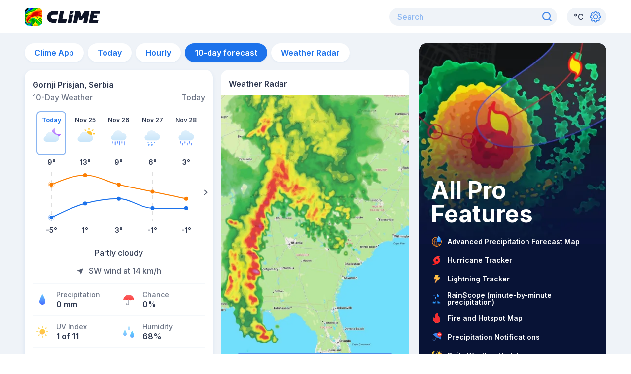

--- FILE ---
content_type: image/svg+xml
request_url: https://climeradar.com/icons/info-dew-point.svg
body_size: -30
content:
<svg width="32" height="32" viewBox="0 0 32 32" fill="none" xmlns="http://www.w3.org/2000/svg">
<path opacity="0.4" fill-rule="evenodd" clip-rule="evenodd" d="M23.8169 2.8541C24.0069 2.73263 24.2299 2.82639 24.3162 3.00551L24.3943 3.16753C25.5853 5.66945 26.2 7.53965 26.2 8.75378C26.2 10.0824 25.2363 11.2001 24 11.2001C22.7638 11.2001 21.8 10.0824 21.8 8.75378C21.8 7.53641 22.4185 5.65967 23.6157 3.14768C23.6343 3.10865 23.657 3.06124 23.6839 3.00551C23.7128 2.94546 23.7577 2.89189 23.8169 2.8541Z" fill="#8AB5F1"/>
<path opacity="0.3" d="M16 4C14.8954 4 14 4.89543 14 6V18.416C12.2341 19.1876 11 20.9497 11 23C11 25.7614 13.2386 28 16 28C18.7614 28 21 25.7614 21 23C21 20.9497 19.7659 19.1876 18 18.416V6C18 4.89543 17.1046 4 16 4Z" fill="#8AB5F1"/>
<path d="M16 11C14.8954 11 14 11.8954 14 13V18.416C12.2341 19.1876 11 20.9497 11 23C11 25.7614 13.2386 28 16 28C18.7614 28 21 25.7614 21 23C21 20.9497 19.7659 19.1876 18 18.416V13C18 11.8954 17.1046 11 16 11Z" fill="url(#paint0_linear_1159_114377)"/>
<defs>
<linearGradient id="paint0_linear_1159_114377" x1="16" y1="11" x2="16" y2="28" gradientUnits="userSpaceOnUse">
<stop stop-color="#FF768F"/>
<stop offset="1" stop-color="#FF3A3A"/>
</linearGradient>
</defs>
</svg>


--- FILE ---
content_type: application/javascript; charset=UTF-8
request_url: https://climeradar.com/_next/static/chunks/363.369f59426d404961.js
body_size: 806
content:
"use strict";(self.webpackChunk_N_E=self.webpackChunk_N_E||[]).push([[363],{39106:function(n,r,e){e.d(r,{A:function(){return t}});var t="[data-uri]"},23630:function(n,r,e){e.d(r,{X:function(){return l}});var t=e(26042),i=e(85893),c=e(25675),o=e.n(c),u=e(39106),l=function(n){return(0,i.jsx)(o(),(0,t.Z)({alt:"Background image",blurDataURL:u.A,placeholder:"blur",layout:"fill",objectFit:"cover"},n))}},49062:function(n,r,e){e.d(r,{_:function(){return x}});var t=e(26042),i=e(69396),c=e(99534),o=e(828),u=e(85893),l=e(79035),a=e(67294),f=e(91131),d=e(85518),s=e(10113),h=e(75320),x=function(n){var r=n.children,e=(0,c.Z)(n,["children"]),x=(0,h.f)(),g=(0,o.Z)((0,f.KO)(s.T),2)[1];return(0,a.useMemo)((function(){return x?d.tq?(0,u.jsx)(l.z,(0,i.Z)((0,t.Z)({},e),{children:r})):(0,u.jsx)(l.z,(0,i.Z)((0,t.Z)({},e),{onClick:function(n){n.preventDefault(),g(!0)},children:r})):null}),[x,d.tq])}},31777:function(n,r,e){e.d(r,{B:function(){return x}});var t=e(26042),i=e(69396),c=e(99534),o=e(828),u=e(85893),l=e(43697),a=e(67294),f=e(91131),d=e(85518),s=e(10113),h=e(75320),x=function(n){var r=n.children,e=(0,c.Z)(n,["children"]),x=(0,h.f)(),g=(0,o.Z)((0,f.KO)(s.T),2)[1];return(0,a.useMemo)((function(){return x?d.tq?(0,u.jsx)(l.f,(0,i.Z)((0,t.Z)({},e),{children:r})):(0,u.jsx)(l.f,(0,i.Z)((0,t.Z)({},e),{onClick:function(n){n.preventDefault(),g(!0)},children:r})):null}),[x,d.tq])}},31852:function(n,r,e){e.d(r,{A:function(){return i},b:function(){return t}});var t=270,i=16},65990:function(n,r,e){e.d(r,{b:function(){return d}});var t=e(26042),i=e(69396),c=e(99534),o=e(85893),u=(e(67294),e(94096)),l=e(31777),a=e(23630),f=e(31852),d=function(n){var r=n.backgroundSrc,e=n.backgroundPriority,d=n.containerStyles,s=n.children,h=(0,c.Z)(n,["backgroundSrc","backgroundPriority","containerStyles","children"]);return(0,o.jsxs)(l.B,(0,i.Z)((0,t.Z)({},h),{borderRadius:f.A,h:f.b,overflow:"hidden",position:"relative",children:[(0,o.jsx)(a.X,{src:r,priority:e}),(0,o.jsx)(u.k,(0,i.Z)((0,t.Z)({position:"relative",h:"full",alignItems:"flex-start",flexDirection:"column",justifyContent:"space-between"},d),{children:s}))]}))}},55363:function(n,r,e){e.r(r),e.d(r,{MarketingBannerFourth:function(){return A}});var t=e(26042),i=e(69396),c=e(99534),o=e(85893),u=(e(67294),e(94096)),l=e(64115),a=e(43697),f=e(35063),d=e.n(f),s=e(51433),h=e(49062),x=e(70768),g=e(65990),A=function(n){var r=n.priorityLoad,e=(0,c.Z)(n,["priorityLoad"]),f=(0,x.x)(),A=(0,s.$G)("banners").t;return(0,o.jsxs)(g.b,(0,i.Z)((0,t.Z)({},e),{backgroundSrc:"/img_11.jpg",backgroundPriority:r,children:[(0,o.jsxs)(u.k,{h:"full",w:"full",direction:"column",justify:"flex-end",align:"flex-start",ps:4,pb:12,children:[(0,o.jsx)(l.x,{color:"white",fontSize:29,lineHeight:"32px",fontWeight:"800",letterSpacing:"-0.4px",textShadow:"0 4px 8px rgba(0, 0, 0, 0.2)",w:"170px",textAlign:"center",children:A("Stay ahead")}),(0,o.jsx)(u.k,{bg:"#2DE886",boxShadow:"0 2px 8px rgba(45, 232, 134, 0.2)",borderRadius:"0 4px",h:"32px",w:"170px",alignItems:"center",justifyContent:"center",mt:.5,children:(0,o.jsx)(l.x,{color:"black",fontSize:16,lineHeight:"18px",fontWeight:"700",children:A("of weather changes")})})]}),(0,o.jsx)(d(),{href:f,passHref:!0,children:(0,o.jsx)(a.A,{as:"a",isExternal:!0,children:(0,o.jsx)(h._,{w:"140px",variant:"marketing-banner-button",mb:4,mx:4,children:A("Download Clime")})})})]}))};r.default=A}}]);

--- FILE ---
content_type: image/svg+xml
request_url: https://climeradar.com/icons/ic-promo-alerts.svg
body_size: 498
content:
<svg width="24" height="24" viewBox="0 0 24 24" fill="none" xmlns="http://www.w3.org/2000/svg">
<mask id="mask0_5930_9912" style="mask-type:alpha" maskUnits="userSpaceOnUse" x="0" y="0" width="24" height="24">
<path d="M24 0H0V24H24V0Z" fill="white"/>
</mask>
<g mask="url(#mask0_5930_9912)">
<path opacity="0.5" d="M12.7933 8.40132L7.97348 16.7495C7.49853 17.5721 6.67847 17.8546 5.80001 17.3474C4.92154 16.8402 4.75612 15.9888 5.23107 15.1661C5.41845 14.8416 5.30725 14.4266 4.98269 14.2392C4.65814 14.0518 4.24313 14.163 4.05575 14.4876C3.22554 15.9255 3.55436 17.6179 5.12144 18.5227C6.68852 19.4275 8.3186 18.866 9.1488 17.4281L13.9686 9.07989C14.156 8.75534 14.0448 8.34033 13.7202 8.15295C13.3957 7.96557 12.9807 8.07677 12.7933 8.40132Z" fill="#639CED"/>
<path fill-rule="evenodd" clip-rule="evenodd" d="M19.3609 16.3629C19.4283 16.2172 19.4829 16.0905 19.5247 15.9829C21.1115 11.8935 19.5252 7.14572 15.6084 4.88434C11.4999 2.51228 6.30422 3.72879 3.65097 7.56134C3.57959 7.66444 3.60531 7.80589 3.70841 7.87726C3.76487 7.91635 3.83598 7.92778 3.90185 7.90836C4.72491 7.66575 5.62925 7.82896 6.6149 8.39802C7.58011 8.95528 8.16928 9.63962 8.38241 10.451L8.38236 10.451C8.47176 10.7914 8.82014 10.9948 9.16049 10.9054C9.16381 10.9046 9.16713 10.9036 9.17044 10.9027C9.97073 10.6786 10.8601 10.849 11.8385 11.4139C12.8132 11.9766 13.4046 12.6585 13.6129 13.4595L13.6129 13.4595C13.7014 13.8001 14.0492 14.0044 14.3898 13.9158C14.3934 13.9149 14.397 13.9139 14.4006 13.9129C15.1946 13.6915 16.0818 13.8637 17.0622 14.4298C17.9816 14.9606 18.5602 15.5936 18.7978 16.3288L18.7978 16.3288C18.8492 16.488 19.02 16.5753 19.1792 16.5239C19.2595 16.4979 19.3254 16.4395 19.3609 16.3629Z" fill="#3C83E8"/>
<path d="M17.5 11C19.9853 11 22 8.98528 22 6.5C22 4.01472 19.9853 2 17.5 2C15.0147 2 13 4.01472 13 6.5C13 8.98528 15.0147 11 17.5 11Z" fill="#FF1E1E"/>
<path d="M19.1163 4.7002H15.8837C15.5337 4.7002 15.25 4.98393 15.25 5.33395V7.66645C15.25 8.01646 15.5337 8.3002 15.8837 8.3002H19.1163C19.4663 8.3002 19.75 8.01646 19.75 7.66645V5.33395C19.75 4.98393 19.4663 4.7002 19.1163 4.7002Z" fill="white"/>
<path d="M15.8789 5.32812L17.4989 6.53701L19.1189 5.32812" stroke="#FF1E1E" stroke-width="0.635706" stroke-linecap="round" stroke-linejoin="round"/>
</g>
</svg>


--- FILE ---
content_type: image/svg+xml
request_url: https://climeradar.com/icons/ic-aqi.svg
body_size: 5
content:
<svg width="24" height="24" viewBox="0 0 24 24" fill="none" xmlns="http://www.w3.org/2000/svg">
<path d="M9.55469 5.79595H12.5659C13.4467 5.79595 14.1607 5.06556 14.1607 4.16458C14.1607 3.26359 13.4467 2.5332 12.5659 2.5332C11.8805 2.5332 11.296 2.97548 11.0705 3.59625" stroke="#2696FF" stroke-width="1.15556" stroke-linecap="round" stroke-linejoin="round"/>
<path d="M6.71094 8.49925H19.2426C20.444 8.49925 21.418 7.5254 21.418 6.32409C21.418 5.12278 20.444 4.14893 19.2426 4.14893C18.3076 4.14893 17.5104 4.73863 17.2028 5.56633" stroke="#2696FF" stroke-width="1.15556" stroke-linecap="round" stroke-linejoin="round"/>
<path d="M13.4668 11.3334H18.0063C18.8821 11.3334 19.592 12.0638 19.592 12.9648C19.592 13.8658 18.8821 14.5962 18.0063 14.5962C17.3248 14.5962 16.7437 14.1539 16.5194 13.5331" stroke="#2696FF" stroke-width="1.15556" stroke-linecap="round" stroke-linejoin="round"/>
<path fill-rule="evenodd" clip-rule="evenodd" d="M8.85374 12.0324C12.5362 13.526 13.3583 16.2444 13.5228 17.4616L13.5479 17.6881C13.695 19.4106 11.9999 21.2124 7.81846 20.1342L7.59011 20.0425C3.4012 18.3244 1.83023 13.3738 1.40931 11.6972C1.33488 11.4008 1.55736 11.128 1.86305 11.1278C3.17293 11.1271 6.41655 11.2059 8.62681 11.9432L8.85374 12.0324Z" fill="#5FE15F"/>
<path d="M14.4824 22.074C14.4824 22.074 13.1888 19.7941 11.1365 17.7616C9.08427 15.7292 6.52951 14.1919 6.52951 14.1919" stroke="#32BD3C" stroke-width="0.8" stroke-linecap="round"/>
</svg>


--- FILE ---
content_type: image/svg+xml
request_url: https://climeradar.com/icons/info-chance.svg
body_size: 243
content:
<svg width="32" height="32" viewBox="0 0 32 32" fill="none" xmlns="http://www.w3.org/2000/svg">
<path opacity="0.6" d="M16.0183 16.6704C16.3187 16.6704 16.6033 16.6887 16.872 16.7252L16.8685 23.5859C16.8685 25.4719 15.5604 26.95 13.4675 26.95C11.3745 26.95 10.0664 25.4719 10.0664 23.5859C10.0664 23.1602 10.4178 22.8151 10.8513 22.8151C11.2847 22.8151 11.6361 23.1602 11.6361 23.5859C11.6361 24.6649 12.2942 25.4084 13.4675 25.4084C14.6407 25.4084 15.2988 24.6649 15.2988 23.5859L15.2976 16.7087C15.5267 16.6832 15.7669 16.6704 16.0183 16.6704Z" fill="#575F72"/>
<path fill-rule="evenodd" clip-rule="evenodd" d="M26.9987 16.4573C26.981 16.2499 26.9614 16.0723 26.9399 15.9244C26.1208 10.3032 21.5423 6 16.0168 6C10.2209 6 5.46692 10.7347 5.00084 16.7589C4.98891 16.913 5.10603 17.0475 5.26242 17.0592C5.35041 17.0658 5.43652 17.0318 5.49543 16.967C6.21749 16.1735 7.26831 15.7768 8.64783 15.7768C10.0443 15.7768 11.104 16.1833 11.8268 16.9964L11.8268 16.9964C12.0682 17.2679 12.4871 17.2951 12.7626 17.0573C12.7857 17.0373 12.8074 17.0158 12.8275 16.9929C13.5379 16.1821 14.601 15.7768 16.0168 15.7768C17.4272 15.7768 18.4876 16.179 19.1979 16.9835L19.1978 16.9836C19.4383 17.256 19.8573 17.2847 20.1337 17.0476C20.1573 17.0273 20.1795 17.0054 20.2 16.9821C20.905 16.1785 21.9669 15.7768 23.3858 15.7768C24.6675 15.7768 25.658 16.1046 26.3572 16.7603L26.3572 16.7603C26.5095 16.903 26.7503 16.8971 26.8952 16.7471C26.9701 16.6695 27.0078 16.564 26.9987 16.4573Z" fill="#FB3F3F"/>
<path opacity="0.2" fill-rule="evenodd" clip-rule="evenodd" d="M26.9987 16.4573C26.981 16.2499 26.9614 16.0723 26.9399 15.9244C26.1208 10.3032 21.5423 6 16.0168 6C10.2209 6 5.46692 10.7347 5.00084 16.7589C4.98891 16.913 5.10603 17.0475 5.26242 17.0592C5.35041 17.0658 5.43652 17.0318 5.49543 16.967C6.21749 16.1735 7.26831 15.7768 8.64783 15.7768C10.0443 15.7768 11.104 16.1833 11.8268 16.9964L11.8268 16.9964C12.0682 17.2679 12.4871 17.2951 12.7626 17.0573C12.7857 17.0373 12.8074 17.0158 12.8275 16.9929C13.5379 16.1821 14.601 15.7768 16.0168 15.7768C17.4272 15.7768 18.4876 16.179 19.1979 16.9835L19.1978 16.9836C19.4383 17.256 19.8573 17.2847 20.1337 17.0476C20.1573 17.0273 20.1795 17.0054 20.2 16.9821C20.905 16.1785 21.9669 15.7768 23.3858 15.7768C24.6675 15.7768 25.658 16.1046 26.3572 16.7603L26.3572 16.7603C26.5095 16.903 26.7503 16.8971 26.8952 16.7471C26.9701 16.6695 27.0078 16.564 26.9987 16.4573Z" fill="url(#paint0_linear_669_97763)"/>
<defs>
<linearGradient id="paint0_linear_669_97763" x1="16" y1="6" x2="16" y2="17.2193" gradientUnits="userSpaceOnUse">
<stop stop-color="white"/>
<stop offset="1" stop-color="white" stop-opacity="0"/>
</linearGradient>
</defs>
</svg>


--- FILE ---
content_type: image/svg+xml
request_url: https://climeradar.com/icons/partly-cloudy-night.svg
body_size: 97
content:
<svg viewBox="0 0 40 40" fill="none" xmlns="http://www.w3.org/2000/svg">
<path d="M35.0833 14.8852C36.1914 14.8852 37.3087 14.6557 38.0013 14.4169C38.2136 14.3251 38.3614 14.2884 38.5184 14.2884C38.8139 14.2884 39.0909 14.5271 39.0909 14.8852C39.0909 15.0138 39.0632 15.2525 38.9616 15.4913C37.7519 18.5583 34.3261 20.9091 30.4109 20.9091C25.009 20.9091 20.9091 17.0432 20.9091 11.6529C20.9091 7.82371 23.1991 4.2149 26.6342 2.84667C26.865 2.76403 27.0866 2.72729 27.2251 2.72729C27.6037 2.72729 27.8161 3.01196 27.8161 3.30581C27.8161 3.40865 27.7984 3.53501 27.7346 3.70368L27.6776 3.83841C27.3452 4.58221 27.0959 5.98717 27.0959 7.04318C27.0959 11.8733 30.1985 14.8852 35.0833 14.8852Z" fill="#A45CFF"/>
<path d="M35.0833 14.8852C36.1914 14.8852 37.3087 14.6557 38.0013 14.4169C38.2136 14.3251 38.3614 14.2884 38.5184 14.2884C38.8139 14.2884 39.0909 14.5271 39.0909 14.8852C39.0909 15.0138 39.0632 15.2525 38.9616 15.4913C37.7519 18.5583 34.3261 20.9091 30.4109 20.9091C25.009 20.9091 20.9091 17.0432 20.9091 11.6529C20.9091 7.82371 23.1991 4.2149 26.6342 2.84667C26.865 2.76403 27.0866 2.72729 27.2251 2.72729C27.6037 2.72729 27.8161 3.01196 27.8161 3.30581C27.8161 3.40865 27.7984 3.53501 27.7346 3.70368L27.6776 3.83841C27.3452 4.58221 27.0959 5.98717 27.0959 7.04318C27.0959 11.8733 30.1985 14.8852 35.0833 14.8852Z" fill="url(#paint0_linear)" fill-opacity="0.5"/>
<path d="M10.945 30C7.15366 30 4.54541 27.654 4.54541 24.2726C4.54541 21.6121 6.27976 19.4495 8.90145 18.7025C9.37201 13.7746 13.5936 10 18.6219 10C22.4536 10 25.6131 11.9135 27.3474 15.308C31.9589 15.2687 35.4545 18.4273 35.4545 22.6343C35.4545 26.7759 32.0799 30 27.7104 30H10.945Z" fill="#CAE6FA"/>
<path d="M10.945 30C7.15366 30 4.54541 27.654 4.54541 24.2726C4.54541 21.6121 6.27976 19.4495 8.90145 18.7025C9.37201 13.7746 13.5936 10 18.6219 10C22.4536 10 25.6131 11.9135 27.3474 15.308C31.9589 15.2687 35.4545 18.4273 35.4545 22.6343C35.4545 26.7759 32.0799 30 27.7104 30H10.945Z" fill="url(#paint1_linear)" fill-opacity="0.5"/>
<defs>
<linearGradient id="paint0_linear" x1="30" y1="2.72729" x2="30" y2="20.9091" gradientUnits="userSpaceOnUse">
<stop stop-color="white"/>
<stop offset="1" stop-color="white" stop-opacity="0"/>
</linearGradient>
<linearGradient id="paint1_linear" x1="20" y1="10" x2="20" y2="30" gradientUnits="userSpaceOnUse">
<stop stop-color="white"/>
<stop offset="1" stop-color="white" stop-opacity="0"/>
</linearGradient>
</defs>
</svg>


--- FILE ---
content_type: image/svg+xml
request_url: https://climeradar.com/icons/info-pressure.svg
body_size: 295
content:
<svg width="32" height="32" viewBox="0 0 32 32" fill="none" xmlns="http://www.w3.org/2000/svg">
<rect x="5.99988" y="28" width="20" height="2" rx="1" fill="#A45CFF"/>
<rect opacity="0.2" x="5.99988" y="28" width="20" height="2" rx="1" fill="url(#paint0_linear_562_74705)"/>
<path opacity="0.4" fill-rule="evenodd" clip-rule="evenodd" d="M16.0001 3.1001C16.4972 3.1001 16.9001 3.50304 16.9001 4.0001V11.9709L19.396 9.71075C19.7644 9.37711 20.3336 9.40532 20.6672 9.77376C21.0009 10.1422 20.9727 10.7113 20.6042 11.045L16.6042 14.6672C16.2613 14.9777 15.7389 14.9777 15.396 14.6672L11.396 11.045C11.0276 10.7113 10.9993 10.1422 11.333 9.77376C11.6666 9.40532 12.2358 9.37711 12.6042 9.71075L15.1001 11.9709V4.0001C15.1001 3.50304 15.503 3.1001 16.0001 3.1001Z" fill="#A45CFF"/>
<path opacity="0.6" fill-rule="evenodd" clip-rule="evenodd" d="M28.3759 15.18C28.7292 15.5296 28.7322 16.0995 28.3825 16.4528L22.9912 21.9002L26.1192 21.8733C26.6163 21.869 27.0227 22.2685 27.0269 22.7655C27.0312 23.2625 26.6318 23.6689 26.1347 23.6732L20.7386 23.7196C20.4986 23.7217 20.2677 23.6278 20.0972 23.4588C19.9267 23.2898 19.8308 23.0598 19.8308 22.8197L19.8305 17.3197C19.8304 16.8227 20.2333 16.4197 20.7304 16.4197C21.2275 16.4196 21.6304 16.8226 21.6305 17.3196L21.6307 20.716L27.1031 15.1866C27.4528 14.8333 28.0226 14.8303 28.3759 15.18Z" fill="#A45CFF"/>
<path opacity="0.6" fill-rule="evenodd" clip-rule="evenodd" d="M3.91937 15.18C3.56608 15.5296 3.56313 16.0995 3.91278 16.4528L9.3041 21.9002L6.17606 21.8733C5.67902 21.869 5.27263 22.2685 5.26835 22.7655C5.26407 23.2625 5.66354 23.6689 6.16057 23.6732L11.5567 23.7196C11.7967 23.7217 12.0276 23.6278 12.1981 23.4588C12.3685 23.2898 12.4644 23.0598 12.4645 22.8197L12.4648 17.3197C12.4649 16.8227 12.0619 16.4197 11.5649 16.4197C11.0678 16.4196 10.6649 16.8226 10.6648 17.3196L10.6646 20.716L5.19214 15.1866C4.84249 14.8333 4.27265 14.8303 3.91937 15.18Z" fill="#A45CFF"/>
<defs>
<linearGradient id="paint0_linear_562_74705" x1="15.9999" y1="28" x2="15.9999" y2="30" gradientUnits="userSpaceOnUse">
<stop stop-color="white"/>
<stop offset="1" stop-color="white" stop-opacity="0"/>
</linearGradient>
</defs>
</svg>


--- FILE ---
content_type: image/svg+xml
request_url: https://climeradar.com/icons/partly-cloudy.svg
body_size: 510
content:
<svg viewBox="0 0 40 40" fill="none" xmlns="http://www.w3.org/2000/svg">
<path fill-rule="evenodd" clip-rule="evenodd" d="M27.5 1.6665C28.1161 1.6665 28.6425 2.192 28.6425 2.80693V5.07661C28.6425 5.69155 28.1161 6.20586 27.5 6.20586C26.884 6.20586 26.3687 5.69155 26.3687 5.07661V2.80693C26.3687 2.192 26.884 1.6665 27.5 1.6665ZM33.134 8.56504C32.6859 8.12899 32.6859 7.40225 33.1228 6.9662L34.7469 5.345C35.1837 4.90896 35.9117 4.90896 36.3486 5.33382C36.7854 5.76987 36.7854 6.51897 36.3486 6.94384L34.7357 8.55386C34.2988 9.00109 33.5596 9.00109 33.134 8.56504ZM20.2644 8.55392C20.69 9.00115 21.4292 9.00115 21.8661 8.5651C22.3029 8.14024 22.3029 7.39113 21.8773 6.96627L20.2644 5.34507C19.8387 4.9202 19.0995 4.90902 18.6627 5.33389C18.2258 5.76993 18.2258 6.51904 18.6515 6.93273L20.2644 8.55392ZM21.5972 14.1665C21.5972 10.9353 24.2742 8.27428 27.5 8.27428C30.7258 8.27428 33.3916 10.9353 33.3916 14.1665C33.3916 17.3977 30.7258 20.0587 27.5 20.0587C24.2742 20.0587 21.5972 17.3977 21.5972 14.1665ZM38.8687 15.3069C39.4847 15.3069 39.9999 14.7814 39.9999 14.1665C39.9999 13.5516 39.4847 13.0372 38.8687 13.0372H36.5949C35.9789 13.0372 35.4636 13.5516 35.4636 14.1665C35.4636 14.7814 35.9789 15.3069 36.5949 15.3069H38.8687ZM15 14.1665C15 13.5516 15.5152 13.0372 16.1425 13.0372H18.405C19.0211 13.0372 19.5475 13.5516 19.5475 14.1665C19.5475 14.7814 19.0211 15.3069 18.405 15.3069H16.1425C15.5152 15.3069 15 14.7814 15 14.1665ZM18.6514 21.378C18.2146 21.8141 18.2034 22.552 18.629 22.9769C19.0658 23.4129 19.8163 23.4241 20.2419 22.9992L21.866 21.3892C22.3028 20.9531 22.3028 20.2152 21.8772 19.7904C21.4404 19.3543 20.7011 19.3543 20.2643 19.7792L18.6514 21.378ZM28.6425 25.526V23.2563C28.6425 22.6414 28.1161 22.127 27.5 22.127C26.884 22.127 26.3687 22.6414 26.3687 23.2563V25.526C26.3687 26.1409 26.884 26.6664 27.5 26.6664C28.1161 26.6664 28.6425 26.1409 28.6425 25.526Z" fill="url(#paint0_linear)"/>
<path d="M10.945 30C7.15366 30 4.54541 27.654 4.54541 24.2726C4.54541 21.6121 6.27976 19.4495 8.90145 18.7025C9.37201 13.7746 13.5936 10 18.6219 10C22.4536 10 25.6131 11.9135 27.3474 15.308C31.9589 15.2687 35.4545 18.4273 35.4545 22.6343C35.4545 26.7759 32.0799 30 27.7104 30H10.945Z" fill="#CAE6FA"/>
<path d="M10.945 30C7.15366 30 4.54541 27.654 4.54541 24.2726C4.54541 21.6121 6.27976 19.4495 8.90145 18.7025C9.37201 13.7746 13.5936 10 18.6219 10C22.4536 10 25.6131 11.9135 27.3474 15.308C31.9589 15.2687 35.4545 18.4273 35.4545 22.6343C35.4545 26.7759 32.0799 30 27.7104 30H10.945Z" fill="url(#paint1_linear)" fill-opacity="0.5"/>
<defs>
<linearGradient id="paint0_linear" x1="27.5" y1="1.6665" x2="27.5" y2="26.6664" gradientUnits="userSpaceOnUse">
<stop stop-color="#FFD03C"/>
<stop offset="1" stop-color="#FFB422"/>
</linearGradient>
<linearGradient id="paint1_linear" x1="20" y1="10" x2="20" y2="30" gradientUnits="userSpaceOnUse">
<stop stop-color="white"/>
<stop offset="1" stop-color="white" stop-opacity="0"/>
</linearGradient>
</defs>
</svg>


--- FILE ---
content_type: application/javascript; charset=UTF-8
request_url: https://climeradar.com/_next/static/chunks/656.ba025d5f4df105d7.js
body_size: 3569
content:
"use strict";(self.webpackChunk_N_E=self.webpackChunk_N_E||[]).push([[656],{69258:function(e,n,t){t.d(n,{U:function(){return s}});var o=t(26042),a=t(69396),i=t(99534),r=t(85893),l=(t(67294),t(48017)),u=t(24003),s=function(e){var n=e.first,t=void 0!==n&&n,s=e.children,c=(0,i.Z)(e,["first","children"]);return(0,r.jsxs)(l.xu,(0,a.Z)((0,o.Z)({},c),{children:[!t&&(0,r.jsx)(u.i,{orientation:"horizontal",variant:"card-divider"}),s]}))}},4282:function(e,n,t){t.d(n,{w:function(){return u}});var o=t(85893),a=t(48017),i=t(32094),r=t(67294),l=function(){(0,r.useEffect)((function(){var e=document.querySelector("body");return e.style.overflow="hidden",e.style.touchAction="none",function(){e.style.overflow="auto",e.style.touchAction="auto"}}),[])},u=function(e){var n=e.onClick;return l(),(0,o.jsx)(a.xu,{onClick:n,zIndex:"overlay",position:"fixed",width:"100vw",opacity:"0.8",right:0,left:0,bottom:0,top:{base:"".concat(i.ZQ,"px"),sm:"".concat(i.cf,"px")},backgroundColor:"#0F1527"})}},14786:function(e,n,t){t.r(n),t.d(n,{SwitchSelector:function(){return D},default:function(){return F}});var o=t(26042),a=t(69396),i=t(85893),r=t(67294),l=t(51034),u=t(94577),s=t(73808),c=t(72947);function d(){return d=Object.assign||function(e){for(var n=1;n<arguments.length;n++){var t=arguments[n];for(var o in t)Object.prototype.hasOwnProperty.call(t,o)&&(e[o]=t[o])}return e},d.apply(this,arguments)}function v(e){void 0===e&&(e={});var{onChange:n,value:t,defaultValue:o,name:a,isDisabled:i,isFocusable:v,isNative:f}=e,h=function(e,n){if(null==e)return{};var t,o,a={},i=Object.keys(e);for(o=0;o<i.length;o++)t=i[o],n.indexOf(t)>=0||(a[t]=e[t]);return a}(e,["onChange","value","defaultValue","name","isDisabled","isFocusable","isNative"]),[p,m]=r.useState(o||""),[b,g]=(0,l.p)(t,p),x=r.useRef(null),k=r.useCallback((()=>{var e=x.current;if(e){var n="input:not(:disabled):checked",t=e.querySelector(n);if(t)t.focus();else{n="input:not(:disabled)";var o=e.querySelector(n);null==o||o.focus()}}}),[]),C=(0,u.Me)(void 0,"radio"),y=a||C,j=r.useCallback((e=>{var t=(0,s.kA)(e)?e.target.value:e;b||m(t),null==n||n(String(t))}),[n,b]),w=r.useCallback((function(e,n){return void 0===e&&(e={}),void 0===n&&(n=null),d({},e,{ref:(0,c.l)(n,x),role:"radiogroup"})}),[]),P=r.useCallback((function(e,n){return void 0===e&&(e={}),void 0===n&&(n=null),d({},e,{ref:n,name:y,[f?"checked":"isChecked"]:null!=g?e.value===g:void 0,onChange:j,"data-radiogroup":!0})}),[f,y,j,g]);return{getRootProps:w,getRadioProps:P,name:y,ref:x,focus:k,setValue:m,value:g,onChange:j,isDisabled:i,isFocusable:v,htmlProps:h}}var f=t(48017),h=t(99534),p=t(26729),m=t(90639),b=t(80658),g=t(84461),x=t(65415),k=t(90063),C=t(11440),y=t(28500);function j(){return j=Object.assign||function(e){for(var n=1;n<arguments.length;n++){var t=arguments[n];for(var o in t)Object.prototype.hasOwnProperty.call(t,o)&&(e[o]=t[o])}return e},j.apply(this,arguments)}var[w,P]=(0,y.k)({name:"RadioGroupContext",strict:!1}),Z=(0,k.G)(((e,n)=>{var{colorScheme:t,size:o,variant:a,children:i,className:l,isDisabled:u,isFocusable:s}=e,c=function(e,n){if(null==e)return{};var t,o,a={},i=Object.keys(e);for(o=0;o<i.length;o++)t=i[o],n.indexOf(t)>=0||(a[t]=e[t]);return a}(e,["colorScheme","size","variant","children","className","isDisabled","isFocusable"]),{value:d,onChange:f,getRootProps:h,name:p,htmlProps:m}=v(c),b=r.useMemo((()=>({name:p,size:o,onChange:f,colorScheme:t,value:d,variant:a,isDisabled:u,isFocusable:s})),[p,o,f,t,d,a,u,s]),x=h(m,n),k=(0,g.cx)("chakra-radio-group",l);return r.createElement(w,{value:b},r.createElement(C.m$.div,j({},x,{className:k}),i))}));function M(){return M=Object.assign||function(e){for(var n=1;n<arguments.length;n++){var t=arguments[n];for(var o in t)Object.prototype.hasOwnProperty.call(t,o)&&(e[o]=t[o])}return e},M.apply(this,arguments)}function S(e){void 0===e&&(e={});var{defaultIsChecked:n,defaultChecked:t=n,isChecked:o,isFocusable:a,isDisabled:i,isReadOnly:s,isRequired:d,onChange:v,isInvalid:f,name:h,value:k,id:C,"data-radiogroup":y}=e,j=function(e,n){if(null==e)return{};var t,o,a={},i=Object.keys(e);for(o=0;o<i.length;o++)t=i[o],n.indexOf(t)>=0||(a[t]=e[t]);return a}(e,["defaultIsChecked","defaultChecked","isChecked","isFocusable","isDisabled","isReadOnly","isRequired","onChange","isInvalid","name","value","id","data-radiogroup"]),w=(0,u.Me)(void 0,"radio"),Z=(0,p.NJ)(),S=P(),R=!!Z&&!(!!S||!!y)?Z.id:w;R=null!=C?C:R;var D=null!=i?i:null==Z?void 0:Z.isDisabled,F=null!=s?s:null==Z?void 0:Z.isReadOnly,B=null!=d?d:null==Z?void 0:Z.isRequired,I=null!=f?f:null==Z?void 0:Z.isInvalid,[N,V]=(0,m.k)(),[q,z]=(0,m.k)(),[E,K]=(0,m.k)(),U=(0,r.useRef)(null),[Q,T]=(0,r.useState)(Boolean(t)),[_,L]=(0,l.p)(o,Q);(0,b.ZK)({condition:!!n,message:'The "defaultIsChecked" prop has been deprecated and will be removed in a future version. Please use the "defaultChecked" prop instead, which mirrors default React checkbox behavior.'});var A=(0,r.useCallback)((e=>{F||D?e.preventDefault():(_||T(e.target.checked),null==v||v(e))}),[_,D,F,v]),G=(0,r.useCallback)((e=>{" "===e.key&&K.on()}),[K]),H=(0,r.useCallback)((e=>{" "===e.key&&K.off()}),[K]),W=(0,r.useCallback)((function(e,n){return void 0===e&&(e={}),void 0===n&&(n=null),M({},e,{ref:n,"data-active":(0,g.PB)(E),"data-hover":(0,g.PB)(q),"data-disabled":(0,g.PB)(D),"data-invalid":(0,g.PB)(I),"data-checked":(0,g.PB)(L),"data-focus":(0,g.PB)(N),"data-readonly":(0,g.PB)(F),"aria-hidden":!0,onMouseDown:(0,b.v0)(e.onMouseDown,K.on),onMouseUp:(0,b.v0)(e.onMouseUp,K.off),onMouseEnter:(0,b.v0)(e.onMouseEnter,z.on),onMouseLeave:(0,b.v0)(e.onMouseLeave,z.off)})}),[E,q,D,I,L,N,F,K.on,K.off,z.on,z.off]),{onFocus:J,onBlur:$}=null!=Z?Z:{},X=(0,r.useCallback)((function(e,n){void 0===e&&(e={}),void 0===n&&(n=null);var t=D&&!a;return M({},e,{id:R,ref:(0,c.l)(n,U),type:"radio",name:h,value:k,onChange:(0,b.v0)(e.onChange,A),onBlur:(0,b.v0)($,e.onBlur,V.off),onFocus:(0,b.v0)(J,e.onFocus,V.on),onKeyDown:(0,b.v0)(e.onKeyDown,G),onKeyUp:(0,b.v0)(e.onKeyUp,H),checked:L,disabled:t,readOnly:F,required:B,"aria-invalid":(0,g.Qm)(I),"aria-disabled":(0,g.Qm)(t),"aria-readonly":(0,g.Qm)(F),"aria-required":(0,g.Qm)(B),style:x.NL})}),[D,a,R,h,k,A,$,V,J,G,H,L,F,B,I]);return{state:{isInvalid:I,isFocused:N,isChecked:L,isActive:E,isHovered:q,isDisabled:D,isReadOnly:F,isRequired:B},getCheckboxProps:W,getInputProps:X,getLabelProps:function(e,n){return void 0===e&&(e={}),void 0===n&&(n=null),M({},e,{ref:n,onMouseDown:(0,b.v0)(e.onMouseDown,O),onTouchStart:(0,b.v0)(e.onTouchStart,O),"data-disabled":(0,g.PB)(D),"data-checked":(0,g.PB)(L),"data-invalid":(0,g.PB)(I)})},getRootProps:function(n,t){return void 0===t&&(t=null),M({},e,{ref:t,"data-disabled":(0,g.PB)(D),"data-checked":(0,g.PB)(L),"data-invalid":(0,g.PB)(I)})},htmlProps:j}}function O(e){e.preventDefault(),e.stopPropagation()}s.Ts&&(Z.displayName="RadioGroup");var R=function(e){var n=e.children,t=(0,h.Z)(e,["children"]),r=S(t),l=r.getInputProps,u=r.getCheckboxProps,s=l(),c=u();return(0,i.jsxs)(f.xu,{as:"label",children:[(0,i.jsx)("input",(0,a.Z)((0,o.Z)({},s),{"aria-label":"Switch to ".concat(t.value)})),(0,i.jsx)(f.xu,(0,a.Z)((0,o.Z)({},c),{cursor:"pointer",borderRadius:"md",color:"blue.500",textStyle:"14-bold",bg:"none",_checked:{shadow:"switch-button",bg:"white"},_focus:{shadow:"switch-button",bg:"white"},children:n}))]})},D=function(e){var n=e.options,t=e.onSelected,r=v({name:e.name,value:e.value,onChange:t}),l=r.getRootProps,u=r.getRadioProps,s=l();return(0,i.jsx)(f.xu,(0,a.Z)((0,o.Z)({d:"inline-flex",borderRadius:"lg",bg:"rgba(60, 131, 232, 0.1)",p:"0.5",alignItems:"stretch",alignContent:"center",justifyContent:"center"},s),{children:n.map((function(e){var n=e.value,t=e.label,r=u({value:n});return(0,i.jsx)(R,(0,a.Z)((0,o.Z)({},r),{children:t}),n)}))}))},F=D},656:function(e,n,t){t.r(n),t.d(n,{Settings:function(){return q},default:function(){return z}});var o,a=t(14924),i=t(828),r=t(85893),l=t(67294),u=t(67652),s=t(94096),c=t(64115),d=t(79082),v=t(51433),f=t(91131),h=t(25675),p=t.n(h),m=t(59270),b=t.n(m),g=t(73330),x=t(4282),k=t(7410),C=t(77225),y=t(48672),j=t(5263),w=t(77165),P=t(53192),Z=t(74829),M=t(18161),S=t(80167),O=t(68241),R=t(38448),D=t(69258),F=t(14786),B=function(e){var n=e.title,t=e.value,o=e.options,a=e.onValueChange,i=e.first,u=void 0!==i&&i,d=(0,l.useMemo)((function(){return o.map((function(e){return{value:e.value,label:(0,r.jsx)(R.M,{minW:10,px:2.5,children:(0,r.jsx)(c.x,{lineHeight:"36px",children:e.label})})}}))}),[o]);return(0,r.jsx)(D.U,{first:u,children:(0,r.jsxs)(s.k,{justify:"space-between",direction:"row",alignItems:"center",py:3,children:[(0,r.jsx)(c.x,{textStyle:"16-medium",color:"blue.800",children:n}),(0,r.jsx)(F.SwitchSelector,{options:d,name:n,value:t,onSelected:a})]})})},I=t(91722),N=t(14290),V=(o={},(0,a.Z)(o,N.MI,"miles"),(0,a.Z)(o,N.KM,"kilometers"),(0,a.Z)(o,N.PM,"inches"),(0,a.Z)(o,N.MM,"mm"),(0,a.Z)(o,N.Uq,"mbar"),(0,a.Z)(o,N.C,"C"),(0,a.Z)(o,N.F,"F"),(0,a.Z)(o,N.aC,"mph"),(0,a.Z)(o,N.z3,"km/h"),(0,a.Z)(o,N.MS,"m/s"),(0,a.Z)(o,I.z.H24,"24 h"),(0,a.Z)(o,I.z.H12,"12 h"),o),q=function(e){var n=e.opened,t=e.onOpen,o=e.onClose,h=(0,v.$G)("common").t,m=(0,l.useRef)(null),R=(0,Z.E)(g.Z.breakpoints.md),D=(0,i.Z)((0,f.KO)(k.n),2),F=D[0],I=D[1],N=(0,l.useCallback)((function(e){return e.map((function(e){var n=h(V[e]);return{value:e,label:b()(e,C.PM)?"\xb0".concat(n):n}}))}),[]),q=(0,l.useMemo)((function(){return N(C.PM)}),[]),z=(0,l.useMemo)((function(){return N(y.sQ)}),[]),E=(0,l.useMemo)((function(){return N(j.Xv)}),[]),K=(0,l.useMemo)((function(){return N(w.dW)}),[]),U=(0,l.useMemo)((function(){return N(P.MS)}),[]),Q=(0,l.useMemo)((function(){return N(O.c1)}),[]),T=(0,l.useCallback)((function(e){return function(n){I((0,a.Z)({},e,n)),(0,M.L)(S.F5,{SettingName:e,NewValue:n})}}),[]);return(0,r.jsxs)(u.J2,{isOpen:n,placement:"bottom-end",gutter:R?26:36,variant:"card",children:[(0,r.jsx)(u.xo,{children:(0,r.jsxs)(s.k,{className:"settings",align:"center",justify:"space-between",cursor:"pointer",ms:[4,4,5],h:{md:"36px"},w:{md:"80px"},flex:"none",bg:{md:"gray.50"},borderRadius:"3xl",ps:{md:"3.5"},pe:{md:"2.5"},onClick:n?o:t,children:[(0,r.jsxs)(c.x,{sx:(0,a.Z)({},"@media not screen and (min-width: ".concat(g.Z.breakpoints.md,")"),{display:"none"}),textStyle:"16-medium",children:["\xb0",h(V[F.temperature])]}),(0,r.jsx)(p(),{src:n?"/icons/close.svg":"/icons/settings.svg",width:24,height:24,alt:""})]})}),(0,r.jsxs)(d.h,{children:[n&&(0,r.jsx)(x.w,{onClick:o}),(0,r.jsx)(u.yk,{w:{base:"full",md:"380px"},children:(0,r.jsxs)(s.k,{ref:m,direction:"column",w:"100%",pt:1,px:4,children:[(0,r.jsx)(B,{first:!0,title:"Temperature:",options:q,value:F.temperature,onValueChange:T("temperature")}),(0,r.jsx)(B,{title:"Wind speed:",options:z,value:F.windSpeed,onValueChange:T("windSpeed")}),(0,r.jsx)(B,{title:"Precipitation:",options:E,value:F.precipitation,onValueChange:T("precipitation")}),(0,r.jsx)(B,{title:"Pressure:",options:K,value:F.pressure,onValueChange:T("pressure")}),(0,r.jsx)(B,{title:"Distance:",options:U,value:F.distance,onValueChange:T("distance")}),(0,r.jsx)(B,{title:"Time format:",options:Q,value:F.timeFormat,onValueChange:T("timeFormat")})]})})]})]})},z=q}}]);

--- FILE ---
content_type: application/javascript; charset=UTF-8
request_url: https://climeradar.com/_next/static/chunks/102.4236b23157771263.js
body_size: 11776
content:
"use strict";(self.webpackChunk_N_E=self.webpackChunk_N_E||[]).push([[102],{26729:function(e,t,r){r.d(t,{NJ:function(){return b}});var n=r(94577),o=r(90639),a=r(90063),i=r(83793),s=r(55284),c=r(29676),u=r(11440),l=r(84461),f=r(73808),p=r(28500),d=r(72947),v=r(67294);function m(){return m=Object.assign||function(e){for(var t=1;t<arguments.length;t++){var r=arguments[t];for(var n in r)Object.prototype.hasOwnProperty.call(r,n)&&(e[n]=r[n])}return e},m.apply(this,arguments)}function h(e,t){if(null==e)return{};var r,n,o={},a=Object.keys(e);for(n=0;n<a.length;n++)r=a[n],t.indexOf(r)>=0||(o[r]=e[r]);return o}var[g,b]=(0,p.k)({strict:!1,name:"FormControlContext"});var y=(0,a.G)(((e,t)=>{var r=(0,i.j)("Form",e),a=function(e){var{id:t,isRequired:r,isInvalid:a,isDisabled:i,isReadOnly:s}=e,c=h(e,["id","isRequired","isInvalid","isDisabled","isReadOnly"]),u=(0,n.Me)(),f=t||"field-"+u,p=f+"-label",g=f+"-feedback",b=f+"-helptext",[y,w]=v.useState(!1),[O,x]=v.useState(!1),[P,k]=(0,o.k)(),j=v.useCallback((function(e,t){return void 0===e&&(e={}),void 0===t&&(t=null),m({id:b},e,{ref:(0,d.l)(t,(e=>{e&&x(!0)}))})}),[b]),E=v.useCallback((function(e,t){var r,n;return void 0===e&&(e={}),void 0===t&&(t=null),m({},e,{ref:t,"data-focus":(0,l.PB)(P),"data-disabled":(0,l.PB)(i),"data-invalid":(0,l.PB)(a),"data-readonly":(0,l.PB)(s),id:null!=(r=e.id)?r:p,htmlFor:null!=(n=e.htmlFor)?n:f})}),[f,i,P,a,s,p]),C=v.useCallback((function(e,t){return void 0===e&&(e={}),void 0===t&&(t=null),m({id:g},e,{ref:(0,d.l)(t,(e=>{e&&w(!0)})),"aria-live":"polite"})}),[g]),R=v.useCallback((function(e,t){return void 0===e&&(e={}),void 0===t&&(t=null),m({},e,c,{ref:t,role:"group"})}),[c]),T=v.useCallback((function(e,t){return void 0===e&&(e={}),void 0===t&&(t=null),m({},e,{ref:t,role:"presentation","aria-hidden":!0,children:e.children||"*"})}),[]);return{isRequired:!!r,isInvalid:!!a,isReadOnly:!!s,isDisabled:!!i,isFocused:!!P,onFocus:k.on,onBlur:k.off,hasFeedbackText:y,setHasFeedbackText:w,hasHelpText:O,setHasHelpText:x,id:f,labelId:p,feedbackId:g,helpTextId:b,htmlProps:c,getHelpTextProps:j,getErrorMessageProps:C,getRootProps:R,getLabelProps:E,getRequiredIndicatorProps:T}}((0,s.Lr)(e)),{getRootProps:f}=a,p=h(a,["getRootProps","htmlProps"]),b=(0,l.cx)("chakra-form-control",e.className),y=v.useMemo((()=>p),[p]);return v.createElement(g,{value:y},v.createElement(c.Fo,{value:r},v.createElement(u.m$.div,m({},f({},t),{className:b,__css:r.container}))))}));f.Ts&&(y.displayName="FormControl");var w=(0,a.G)(((e,t)=>{var r=b(),n=(0,c.yK)(),o=(0,l.cx)("chakra-form__helper-text",e.className);return v.createElement(u.m$.div,m({},null==r?void 0:r.getHelpTextProps(e,t),{__css:n.helperText,className:o}))}));f.Ts&&(w.displayName="FormHelperText")},90639:function(e,t,r){r.d(t,{k:function(){return o}});var n=r(67294);function o(e){void 0===e&&(e=!1);var[t,r]=(0,n.useState)(e);return[t,{on:(0,n.useCallback)((()=>{r(!0)}),[]),off:(0,n.useCallback)((()=>{r(!1)}),[]),toggle:(0,n.useCallback)((()=>{r((e=>!e))}),[])}]}},34941:function(e,t,r){r.d(t,{O:function(){return i}});var n=r(80658),o=r(67294),a=r(10762);function i(e,t,r,i){var s=(0,a.W)(t);return o.useEffect((()=>{var t,o=null!=(t=(0,n.Pu)(r))?t:document;return o.addEventListener(e,s,i),()=>{o.removeEventListener(e,s,i)}}),[e,r,i,s]),()=>{var t;(null!=(t=(0,n.Pu)(r))?t:document).removeEventListener(e,s,i)}}},63158:function(e,t,r){r.d(t,{m:function(){return a}});var n=r(75027),o=r(34941);function a(e,t,r,a){return(0,o.O)((0,n.f7)(t),(0,n.JN)(r,"pointerdown"===t),e,a)}},22653:function(e,t,r){r.d(t,{r:function(){return o}});var n=r(67294),o=(e,t)=>{var r=n.useRef(!1);return n.useEffect((()=>{if(r.current)return e();r.current=!0}),t),r.current}},38448:function(e,t,r){r.d(t,{M:function(){return a}});var n=r(11440),o=r(73808);r(67294);var a=(0,n.m$)("div",{baseStyle:{display:"flex",alignItems:"center",justifyContent:"center"}});o.Ts&&(a.displayName="Center")},67652:function(e,t,r){r.d(t,{J2:function(){return ft},yk:function(){return dt},xo:function(){return pt}});r(31033);var n=r(83793),o=r(55284),a=r(29676),i=r(90063),s=r(11440),c=r(80658),u=r(73808),l=r(84461),f=r(67294),p=r(28500),[d,v]=(0,p.k)({name:"PopoverContext",errorMessage:"usePopoverContext: `context` is undefined. Seems you forgot to wrap all popover components within `<Popover />`"}),m=r(20731),h=r(38554),g=r.n(h);function b(){return b=Object.assign||function(e){for(var t=1;t<arguments.length;t++){var r=arguments[t];for(var n in r)Object.prototype.hasOwnProperty.call(r,n)&&(e[n]=r[n])}return e},b.apply(this,arguments)}var y=e=>{if(e)return g()(e,{enter:{visibility:"visible"},exit:{transitionEnd:{visibility:"hidden"}}})},w=(0,m.E)(s.m$.section),O=f.forwardRef(((e,t)=>{var{isOpen:r}=v();return f.createElement(w,b({ref:t,variants:y(e.variants)},e,{initial:!1,animate:r?"enter":"exit"}))}));O.defaultProps={variants:{exit:{opacity:0,scale:.95,transition:{duration:.1,ease:[.4,0,1,1]}},enter:{scale:1,opacity:1,transition:{duration:.15,ease:[0,0,.2,1]}}}};var x=r(74860),P=r(94577);var k=r(17768),j=r(47248),E=r(63158);function C(e){var t,{ref:r,elements:n,enabled:o}=e,a=(t="Safari",!!l.jU&&function(e){var{userAgent:t,vendor:r}=e,n=/(android)/i.test(t);switch(!0){case/CriOS/.test(t):return"Chrome for iOS";case/Edg\//.test(t):return"Edge";case n&&/Silk\//.test(t):return"Silk";case/Chrome/.test(t)&&/Google Inc/.test(r):return"Chrome";case/Firefox\/\d+\.\d+$/.test(t):return"Firefox";case n:return"AOSP";case/MSIE|Trident/.test(t):return"IE";case/Safari/.test(e.userAgent)&&/Apple Computer/.test(t):return"Safari";case/AppleWebKit/.test(t):return"WebKit";default:return null}}(window.navigator)===t);(0,E.m)((()=>(0,l.lZ)(r.current)),"pointerdown",(e=>{if(a&&o){var t=e.target,i=(null!=n?n:[r]).some((e=>{var r=(0,u.Ik)(e)?e.current:e;return(0,l.r3)(r,t)}));!(0,k.H9)(t)&&i&&(e.preventDefault(),(0,j.T)(t))}}))}var R=r(22653);function T(e,t){var{shouldFocus:r,visible:n,focusRef:o}=t,a=r&&!n;(0,R.r)((()=>{if(a&&!function(e){var t=e.current;if(!t)return!1;var r=(0,l.vY)(t);return!!r&&!(0,l.r3)(t,r)&&!!(0,k.Wq)(r)}(e)){var t=(null==o?void 0:o.current)||e.current;t&&(0,j.T)(t,{nextTick:!0})}}),[a,e,o])}var M=r(77658),S=r(34941),D={preventScroll:!0,shouldFocus:!1};var B=r(72947);function L(e){var t=e.getBoundingClientRect();return{width:t.width,height:t.height,top:t.top,right:t.right,bottom:t.bottom,left:t.left,x:t.left,y:t.top}}function N(e){if("[object Window]"!==e.toString()){var t=e.ownerDocument;return t?t.defaultView:window}return e}function F(e){var t=N(e);return{scrollLeft:t.pageXOffset,scrollTop:t.pageYOffset}}function W(e){return e instanceof N(e).Element||e instanceof Element}function z(e){return e instanceof N(e).HTMLElement||e instanceof HTMLElement}function _(e){return e?(e.nodeName||"").toLowerCase():null}function A(e){return(W(e)?e.ownerDocument:e.document).documentElement}function H(e){return L(A(e)).left+F(e).scrollLeft}function I(e){return N(e).getComputedStyle(e)}function q(e){var t=I(e),r=t.overflow,n=t.overflowX,o=t.overflowY;return/auto|scroll|overlay|hidden/.test(r+o+n)}function U(e,t,r){void 0===r&&(r=!1);var n=A(t),o=L(e),a=z(t),i={scrollLeft:0,scrollTop:0},s={x:0,y:0};return(a||!a&&!r)&&(("body"!==_(t)||q(n))&&(i=function(e){return e!==N(e)&&z(e)?{scrollLeft:(t=e).scrollLeft,scrollTop:t.scrollTop}:F(e);var t}(t)),z(t)?((s=L(t)).x+=t.clientLeft,s.y+=t.clientTop):n&&(s.x=H(n))),{x:o.left+i.scrollLeft-s.x,y:o.top+i.scrollTop-s.y,width:o.width,height:o.height}}function K(e){return{x:e.offsetLeft,y:e.offsetTop,width:e.offsetWidth,height:e.offsetHeight}}function $(e){return"html"===_(e)?e:e.assignedSlot||e.parentNode||e.host||A(e)}function V(e){return["html","body","#document"].indexOf(_(e))>=0?e.ownerDocument.body:z(e)&&q(e)?e:V($(e))}function G(e,t){void 0===t&&(t=[]);var r=V(e),n="body"===_(r),o=N(r),a=n?[o].concat(o.visualViewport||[],q(r)?r:[]):r,i=t.concat(a);return n?i:i.concat(G($(a)))}function Y(e){return["table","td","th"].indexOf(_(e))>=0}function X(e){if(!z(e)||"fixed"===I(e).position)return null;var t=e.offsetParent;if(t){var r=A(t);if("body"===_(t)&&"static"===I(t).position&&"static"!==I(r).position)return r}return t}function J(e){for(var t=N(e),r=X(e);r&&Y(r)&&"static"===I(r).position;)r=X(r);return r&&"body"===_(r)&&"static"===I(r).position?t:r||function(e){for(var t=$(e);z(t)&&["html","body"].indexOf(_(t))<0;){var r=I(t);if("none"!==r.transform||"none"!==r.perspective||r.willChange&&"auto"!==r.willChange)return t;t=t.parentNode}return null}(e)||t}var Z="top",Q="bottom",ee="right",te="left",re="auto",ne=[Z,Q,ee,te],oe="start",ae="end",ie="viewport",se="popper",ce=ne.reduce((function(e,t){return e.concat([t+"-"+oe,t+"-"+ae])}),[]),ue=[].concat(ne,[re]).reduce((function(e,t){return e.concat([t,t+"-"+oe,t+"-"+ae])}),[]),le=["beforeRead","read","afterRead","beforeMain","main","afterMain","beforeWrite","write","afterWrite"];function fe(e){var t=new Map,r=new Set,n=[];function o(e){r.add(e.name),[].concat(e.requires||[],e.requiresIfExists||[]).forEach((function(e){if(!r.has(e)){var n=t.get(e);n&&o(n)}})),n.push(e)}return e.forEach((function(e){t.set(e.name,e)})),e.forEach((function(e){r.has(e.name)||o(e)})),n}function pe(e){var t;return function(){return t||(t=new Promise((function(r){Promise.resolve().then((function(){t=void 0,r(e())}))}))),t}}var de={placement:"bottom",modifiers:[],strategy:"absolute"};function ve(){for(var e=arguments.length,t=new Array(e),r=0;r<e;r++)t[r]=arguments[r];return!t.some((function(e){return!(e&&"function"===typeof e.getBoundingClientRect)}))}function me(e){void 0===e&&(e={});var t=e,r=t.defaultModifiers,n=void 0===r?[]:r,o=t.defaultOptions,a=void 0===o?de:o;return function(e,t,r){void 0===r&&(r=a);var o={placement:"bottom",orderedModifiers:[],options:Object.assign(Object.assign({},de),a),modifiersData:{},elements:{reference:e,popper:t},attributes:{},styles:{}},i=[],s=!1,c={state:o,setOptions:function(r){u(),o.options=Object.assign(Object.assign(Object.assign({},a),o.options),r),o.scrollParents={reference:W(e)?G(e):e.contextElement?G(e.contextElement):[],popper:G(t)};var s=function(e){var t=fe(e);return le.reduce((function(e,r){return e.concat(t.filter((function(e){return e.phase===r})))}),[])}(function(e){var t=e.reduce((function(e,t){var r=e[t.name];return e[t.name]=r?Object.assign(Object.assign(Object.assign({},r),t),{},{options:Object.assign(Object.assign({},r.options),t.options),data:Object.assign(Object.assign({},r.data),t.data)}):t,e}),{});return Object.keys(t).map((function(e){return t[e]}))}([].concat(n,o.options.modifiers)));return o.orderedModifiers=s.filter((function(e){return e.enabled})),o.orderedModifiers.forEach((function(e){var t=e.name,r=e.options,n=void 0===r?{}:r,a=e.effect;if("function"===typeof a){var s=a({state:o,name:t,instance:c,options:n}),u=function(){};i.push(s||u)}})),c.update()},forceUpdate:function(){if(!s){var e=o.elements,t=e.reference,r=e.popper;if(ve(t,r)){o.rects={reference:U(t,J(r),"fixed"===o.options.strategy),popper:K(r)},o.reset=!1,o.placement=o.options.placement,o.orderedModifiers.forEach((function(e){return o.modifiersData[e.name]=Object.assign({},e.data)}));for(var n=0;n<o.orderedModifiers.length;n++)if(!0!==o.reset){var a=o.orderedModifiers[n],i=a.fn,u=a.options,l=void 0===u?{}:u,f=a.name;"function"===typeof i&&(o=i({state:o,options:l,name:f,instance:c})||o)}else o.reset=!1,n=-1}}},update:pe((function(){return new Promise((function(e){c.forceUpdate(),e(o)}))})),destroy:function(){u(),s=!0}};if(!ve(e,t))return c;function u(){i.forEach((function(e){return e()})),i=[]}return c.setOptions(r).then((function(e){!s&&r.onFirstUpdate&&r.onFirstUpdate(e)})),c}}var he={passive:!0};function ge(e){return e.split("-")[0]}function be(e){return e.split("-")[1]}function ye(e){return["top","bottom"].indexOf(e)>=0?"x":"y"}function we(e){var t,r=e.reference,n=e.element,o=e.placement,a=o?ge(o):null,i=o?be(o):null,s=r.x+r.width/2-n.width/2,c=r.y+r.height/2-n.height/2;switch(a){case Z:t={x:s,y:r.y-n.height};break;case Q:t={x:s,y:r.y+r.height};break;case ee:t={x:r.x+r.width,y:c};break;case te:t={x:r.x-n.width,y:c};break;default:t={x:r.x,y:r.y}}var u=a?ye(a):null;if(null!=u){var l="y"===u?"height":"width";switch(i){case oe:t[u]=Math.floor(t[u])-Math.floor(r[l]/2-n[l]/2);break;case ae:t[u]=Math.floor(t[u])+Math.ceil(r[l]/2-n[l]/2)}}return t}var Oe={top:"auto",right:"auto",bottom:"auto",left:"auto"};function xe(e){var t,r=e.popper,n=e.popperRect,o=e.placement,a=e.offsets,i=e.position,s=e.gpuAcceleration,c=e.adaptive,u=function(e){var t=e.x,r=e.y,n=window.devicePixelRatio||1;return{x:Math.round(t*n)/n||0,y:Math.round(r*n)/n||0}}(a),l=u.x,f=u.y,p=a.hasOwnProperty("x"),d=a.hasOwnProperty("y"),v=te,m=Z,h=window;if(c){var g=J(r);g===N(r)&&(g=A(r)),o===Z&&(m=Q,f-=g.clientHeight-n.height,f*=s?1:-1),o===te&&(v=ee,l-=g.clientWidth-n.width,l*=s?1:-1)}var b,y=Object.assign({position:i},c&&Oe);return s?Object.assign(Object.assign({},y),{},((b={})[m]=d?"0":"",b[v]=p?"0":"",b.transform=(h.devicePixelRatio||1)<2?"translate("+l+"px, "+f+"px)":"translate3d("+l+"px, "+f+"px, 0)",b)):Object.assign(Object.assign({},y),{},((t={})[m]=d?f+"px":"",t[v]=p?l+"px":"",t.transform="",t))}var Pe={name:"offset",enabled:!0,phase:"main",requires:["popperOffsets"],fn:function(e){var t=e.state,r=e.options,n=e.name,o=r.offset,a=void 0===o?[0,0]:o,i=ue.reduce((function(e,r){return e[r]=function(e,t,r){var n=ge(e),o=[te,Z].indexOf(n)>=0?-1:1,a="function"===typeof r?r(Object.assign(Object.assign({},t),{},{placement:e})):r,i=a[0],s=a[1];return i=i||0,s=(s||0)*o,[te,ee].indexOf(n)>=0?{x:s,y:i}:{x:i,y:s}}(r,t.rects,a),e}),{}),s=i[t.placement],c=s.x,u=s.y;null!=t.modifiersData.popperOffsets&&(t.modifiersData.popperOffsets.x+=c,t.modifiersData.popperOffsets.y+=u),t.modifiersData[n]=i}},ke={left:"right",right:"left",bottom:"top",top:"bottom"};function je(e){return e.replace(/left|right|bottom|top/g,(function(e){return ke[e]}))}var Ee={start:"end",end:"start"};function Ce(e){return e.replace(/start|end/g,(function(e){return Ee[e]}))}function Re(e,t){var r=Boolean(t.getRootNode&&t.getRootNode().host);if(e.contains(t))return!0;if(r){var n=t;do{if(n&&e.isSameNode(n))return!0;n=n.parentNode||n.host}while(n)}return!1}function Te(e){return Object.assign(Object.assign({},e),{},{left:e.x,top:e.y,right:e.x+e.width,bottom:e.y+e.height})}function Me(e,t){return t===ie?Te(function(e){var t=N(e),r=A(e),n=t.visualViewport,o=r.clientWidth,a=r.clientHeight,i=0,s=0;return n&&(o=n.width,a=n.height,/^((?!chrome|android).)*safari/i.test(navigator.userAgent)||(i=n.offsetLeft,s=n.offsetTop)),{width:o,height:a,x:i+H(e),y:s}}(e)):z(t)?function(e){var t=L(e);return t.top=t.top+e.clientTop,t.left=t.left+e.clientLeft,t.bottom=t.top+e.clientHeight,t.right=t.left+e.clientWidth,t.width=e.clientWidth,t.height=e.clientHeight,t.x=t.left,t.y=t.top,t}(t):Te(function(e){var t=A(e),r=F(e),n=e.ownerDocument.body,o=Math.max(t.scrollWidth,t.clientWidth,n?n.scrollWidth:0,n?n.clientWidth:0),a=Math.max(t.scrollHeight,t.clientHeight,n?n.scrollHeight:0,n?n.clientHeight:0),i=-r.scrollLeft+H(e),s=-r.scrollTop;return"rtl"===I(n||t).direction&&(i+=Math.max(t.clientWidth,n?n.clientWidth:0)-o),{width:o,height:a,x:i,y:s}}(A(e)))}function Se(e,t,r){var n="clippingParents"===t?function(e){var t=G($(e)),r=["absolute","fixed"].indexOf(I(e).position)>=0&&z(e)?J(e):e;return W(r)?t.filter((function(e){return W(e)&&Re(e,r)&&"body"!==_(e)})):[]}(e):[].concat(t),o=[].concat(n,[r]),a=o[0],i=o.reduce((function(t,r){var n=Me(e,r);return t.top=Math.max(n.top,t.top),t.right=Math.min(n.right,t.right),t.bottom=Math.min(n.bottom,t.bottom),t.left=Math.max(n.left,t.left),t}),Me(e,a));return i.width=i.right-i.left,i.height=i.bottom-i.top,i.x=i.left,i.y=i.top,i}function De(e){return Object.assign(Object.assign({},{top:0,right:0,bottom:0,left:0}),e)}function Be(e,t){return t.reduce((function(t,r){return t[r]=e,t}),{})}function Le(e,t){void 0===t&&(t={});var r=t,n=r.placement,o=void 0===n?e.placement:n,a=r.boundary,i=void 0===a?"clippingParents":a,s=r.rootBoundary,c=void 0===s?ie:s,u=r.elementContext,l=void 0===u?se:u,f=r.altBoundary,p=void 0!==f&&f,d=r.padding,v=void 0===d?0:d,m=De("number"!==typeof v?v:Be(v,ne)),h=l===se?"reference":se,g=e.elements.reference,b=e.rects.popper,y=e.elements[p?h:l],w=Se(W(y)?y:y.contextElement||A(e.elements.popper),i,c),O=L(g),x=we({reference:O,element:b,strategy:"absolute",placement:o}),P=Te(Object.assign(Object.assign({},b),x)),k=l===se?P:O,j={top:w.top-k.top+m.top,bottom:k.bottom-w.bottom+m.bottom,left:w.left-k.left+m.left,right:k.right-w.right+m.right},E=e.modifiersData.offset;if(l===se&&E){var C=E[o];Object.keys(j).forEach((function(e){var t=[ee,Q].indexOf(e)>=0?1:-1,r=[Z,Q].indexOf(e)>=0?"y":"x";j[e]+=C[r]*t}))}return j}function Ne(e,t,r){return Math.max(e,Math.min(t,r))}var Fe={name:"preventOverflow",enabled:!0,phase:"main",fn:function(e){var t=e.state,r=e.options,n=e.name,o=r.mainAxis,a=void 0===o||o,i=r.altAxis,s=void 0!==i&&i,c=r.boundary,u=r.rootBoundary,l=r.altBoundary,f=r.padding,p=r.tether,d=void 0===p||p,v=r.tetherOffset,m=void 0===v?0:v,h=Le(t,{boundary:c,rootBoundary:u,padding:f,altBoundary:l}),g=ge(t.placement),b=be(t.placement),y=!b,w=ye(g),O="x"===w?"y":"x",x=t.modifiersData.popperOffsets,P=t.rects.reference,k=t.rects.popper,j="function"===typeof m?m(Object.assign(Object.assign({},t.rects),{},{placement:t.placement})):m,E={x:0,y:0};if(x){if(a){var C="y"===w?Z:te,R="y"===w?Q:ee,T="y"===w?"height":"width",M=x[w],S=x[w]+h[C],D=x[w]-h[R],B=d?-k[T]/2:0,L=b===oe?P[T]:k[T],N=b===oe?-k[T]:-P[T],F=t.elements.arrow,W=d&&F?K(F):{width:0,height:0},z=t.modifiersData["arrow#persistent"]?t.modifiersData["arrow#persistent"].padding:{top:0,right:0,bottom:0,left:0},_=z[C],A=z[R],H=Ne(0,P[T],W[T]),I=y?P[T]/2-B-H-_-j:L-H-_-j,q=y?-P[T]/2+B+H+A+j:N+H+A+j,U=t.elements.arrow&&J(t.elements.arrow),$=U?"y"===w?U.clientTop||0:U.clientLeft||0:0,V=t.modifiersData.offset?t.modifiersData.offset[t.placement][w]:0,G=x[w]+I-V-$,Y=x[w]+q-V,X=Ne(d?Math.min(S,G):S,M,d?Math.max(D,Y):D);x[w]=X,E[w]=X-M}if(s){var re="x"===w?Z:te,ne="x"===w?Q:ee,ae=x[O],ie=Ne(ae+h[re],ae,ae-h[ne]);x[O]=ie,E[O]=ie-ae}t.modifiersData[n]=E}},requiresIfExists:["offset"]};var We={name:"arrow",enabled:!0,phase:"main",fn:function(e){var t,r=e.state,n=e.name,o=r.elements.arrow,a=r.modifiersData.popperOffsets,i=ge(r.placement),s=ye(i),c=[te,ee].indexOf(i)>=0?"height":"width";if(o&&a){var u=r.modifiersData[n+"#persistent"].padding,l=K(o),f="y"===s?Z:te,p="y"===s?Q:ee,d=r.rects.reference[c]+r.rects.reference[s]-a[s]-r.rects.popper[c],v=a[s]-r.rects.reference[s],m=J(o),h=m?"y"===s?m.clientHeight||0:m.clientWidth||0:0,g=d/2-v/2,b=u[f],y=h-l[c]-u[p],w=h/2-l[c]/2+g,O=Ne(b,w,y),x=s;r.modifiersData[n]=((t={})[x]=O,t.centerOffset=O-w,t)}},effect:function(e){var t=e.state,r=e.options,n=e.name,o=r.element,a=void 0===o?"[data-popper-arrow]":o,i=r.padding,s=void 0===i?0:i;null!=a&&("string"!==typeof a||(a=t.elements.popper.querySelector(a)))&&Re(t.elements.popper,a)&&(t.elements.arrow=a,t.modifiersData[n+"#persistent"]={padding:De("number"!==typeof s?s:Be(s,ne))})},requires:["popperOffsets"],requiresIfExists:["preventOverflow"]};function ze(e,t,r){return void 0===r&&(r={x:0,y:0}),{top:e.top-t.height-r.y,right:e.right-t.width+r.x,bottom:e.bottom-t.height+r.y,left:e.left-t.width-r.x}}function _e(e){return[Z,ee,Q,te].some((function(t){return e[t]>=0}))}var Ae=me({defaultModifiers:[{name:"eventListeners",enabled:!0,phase:"write",fn:function(){},effect:function(e){var t=e.state,r=e.instance,n=e.options,o=n.scroll,a=void 0===o||o,i=n.resize,s=void 0===i||i,c=N(t.elements.popper),u=[].concat(t.scrollParents.reference,t.scrollParents.popper);return a&&u.forEach((function(e){e.addEventListener("scroll",r.update,he)})),s&&c.addEventListener("resize",r.update,he),function(){a&&u.forEach((function(e){e.removeEventListener("scroll",r.update,he)})),s&&c.removeEventListener("resize",r.update,he)}},data:{}},{name:"popperOffsets",enabled:!0,phase:"read",fn:function(e){var t=e.state,r=e.name;t.modifiersData[r]=we({reference:t.rects.reference,element:t.rects.popper,strategy:"absolute",placement:t.placement})},data:{}},{name:"computeStyles",enabled:!0,phase:"beforeWrite",fn:function(e){var t=e.state,r=e.options,n=r.gpuAcceleration,o=void 0===n||n,a=r.adaptive,i=void 0===a||a,s={placement:ge(t.placement),popper:t.elements.popper,popperRect:t.rects.popper,gpuAcceleration:o};null!=t.modifiersData.popperOffsets&&(t.styles.popper=Object.assign(Object.assign({},t.styles.popper),xe(Object.assign(Object.assign({},s),{},{offsets:t.modifiersData.popperOffsets,position:t.options.strategy,adaptive:i})))),null!=t.modifiersData.arrow&&(t.styles.arrow=Object.assign(Object.assign({},t.styles.arrow),xe(Object.assign(Object.assign({},s),{},{offsets:t.modifiersData.arrow,position:"absolute",adaptive:!1})))),t.attributes.popper=Object.assign(Object.assign({},t.attributes.popper),{},{"data-popper-placement":t.placement})},data:{}},{name:"applyStyles",enabled:!0,phase:"write",fn:function(e){var t=e.state;Object.keys(t.elements).forEach((function(e){var r=t.styles[e]||{},n=t.attributes[e]||{},o=t.elements[e];z(o)&&_(o)&&(Object.assign(o.style,r),Object.keys(n).forEach((function(e){var t=n[e];!1===t?o.removeAttribute(e):o.setAttribute(e,!0===t?"":t)})))}))},effect:function(e){var t=e.state,r={popper:{position:t.options.strategy,left:"0",top:"0",margin:"0"},arrow:{position:"absolute"},reference:{}};return Object.assign(t.elements.popper.style,r.popper),t.elements.arrow&&Object.assign(t.elements.arrow.style,r.arrow),function(){Object.keys(t.elements).forEach((function(e){var n=t.elements[e],o=t.attributes[e]||{},a=Object.keys(t.styles.hasOwnProperty(e)?t.styles[e]:r[e]).reduce((function(e,t){return e[t]="",e}),{});z(n)&&_(n)&&(Object.assign(n.style,a),Object.keys(o).forEach((function(e){n.removeAttribute(e)})))}))}},requires:["computeStyles"]},Pe,{name:"flip",enabled:!0,phase:"main",fn:function(e){var t=e.state,r=e.options,n=e.name;if(!t.modifiersData[n]._skip){for(var o=r.mainAxis,a=void 0===o||o,i=r.altAxis,s=void 0===i||i,c=r.fallbackPlacements,u=r.padding,l=r.boundary,f=r.rootBoundary,p=r.altBoundary,d=r.flipVariations,v=void 0===d||d,m=r.allowedAutoPlacements,h=t.options.placement,g=ge(h),b=c||(g===h||!v?[je(h)]:function(e){if(ge(e)===re)return[];var t=je(e);return[Ce(e),t,Ce(t)]}(h)),y=[h].concat(b).reduce((function(e,r){return e.concat(ge(r)===re?function(e,t){void 0===t&&(t={});var r=t,n=r.placement,o=r.boundary,a=r.rootBoundary,i=r.padding,s=r.flipVariations,c=r.allowedAutoPlacements,u=void 0===c?ue:c,l=be(n),f=l?s?ce:ce.filter((function(e){return be(e)===l})):ne,p=f.filter((function(e){return u.indexOf(e)>=0}));0===p.length&&(p=f);var d=p.reduce((function(t,r){return t[r]=Le(e,{placement:r,boundary:o,rootBoundary:a,padding:i})[ge(r)],t}),{});return Object.keys(d).sort((function(e,t){return d[e]-d[t]}))}(t,{placement:r,boundary:l,rootBoundary:f,padding:u,flipVariations:v,allowedAutoPlacements:m}):r)}),[]),w=t.rects.reference,O=t.rects.popper,x=new Map,P=!0,k=y[0],j=0;j<y.length;j++){var E=y[j],C=ge(E),R=be(E)===oe,T=[Z,Q].indexOf(C)>=0,M=T?"width":"height",S=Le(t,{placement:E,boundary:l,rootBoundary:f,altBoundary:p,padding:u}),D=T?R?ee:te:R?Q:Z;w[M]>O[M]&&(D=je(D));var B=je(D),L=[];if(a&&L.push(S[C]<=0),s&&L.push(S[D]<=0,S[B]<=0),L.every((function(e){return e}))){k=E,P=!1;break}x.set(E,L)}if(P)for(var N=function(e){var t=y.find((function(t){var r=x.get(t);if(r)return r.slice(0,e).every((function(e){return e}))}));if(t)return k=t,"break"},F=v?3:1;F>0;F--){if("break"===N(F))break}t.placement!==k&&(t.modifiersData[n]._skip=!0,t.placement=k,t.reset=!0)}},requiresIfExists:["offset"],data:{_skip:!1}},Fe,We,{name:"hide",enabled:!0,phase:"main",requiresIfExists:["preventOverflow"],fn:function(e){var t=e.state,r=e.name,n=t.rects.reference,o=t.rects.popper,a=t.modifiersData.preventOverflow,i=Le(t,{elementContext:"reference"}),s=Le(t,{altBoundary:!0}),c=ze(i,n),u=ze(s,o,a),l=_e(c),f=_e(u);t.modifiersData[r]={referenceClippingOffsets:c,popperEscapeOffsets:u,isReferenceHidden:l,hasPopperEscaped:f},t.attributes.popper=Object.assign(Object.assign({},t.attributes.popper),{},{"data-popper-reference-hidden":l,"data-popper-escaped":f})}}]});function He(){return He=Object.assign||function(e){for(var t=1;t<arguments.length;t++){var r=arguments[t];for(var n in r)Object.prototype.hasOwnProperty.call(r,n)&&(e[n]=r[n])}return e},He.apply(this,arguments)}var Ie=(e,t)=>({var:e,varRef:t?"var("+e+", "+t+")":"var("+e+")"}),qe={arrowShadowColor:Ie("--popper-arrow-shadow-color"),arrowSize:Ie("--popper-arrow-size","8px"),arrowSizeHalf:Ie("--popper-arrow-size-half"),arrowBg:Ie("--popper-arrow-bg"),transformOrigin:Ie("--popper-transform-origin"),arrowOffset:Ie("--popper-arrow-offset")};var Ue={top:"bottom center","top-start":"bottom left","top-end":"bottom right",bottom:"top center","bottom-start":"top left","bottom-end":"top right",left:"right center","left-start":"right top","left-end":"right bottom",right:"left center","right-start":"left top","right-end":"left bottom"},Ke={scroll:!0,resize:!0};var $e={name:"matchWidth",enabled:!0,phase:"beforeWrite",requires:["computeStyles"],fn:e=>{var{state:t}=e;t.styles.popper.width=t.rects.reference.width+"px"},effect:e=>{var{state:t}=e;return()=>{var e=t.elements.reference;t.elements.popper.style.width=e.offsetWidth+"px"}}},Ve={name:"transformOrigin",enabled:!0,phase:"write",fn:e=>{var{state:t}=e;Ge(t)},effect:e=>{var{state:t}=e;return()=>{Ge(t)}}},Ge=e=>{var t;e.elements.popper.style.setProperty(qe.transformOrigin.var,(t=e.placement,Ue[t]))},Ye={name:"positionArrow",enabled:!0,phase:"afterWrite",fn:e=>{var{state:t}=e;Xe(t)}},Xe=e=>{var t;if(e.placement){var r=Je(e.placement);if(null!=(t=e.elements)&&t.arrow&&r){Object.assign(e.elements.arrow.style,{[r.property]:r.value,width:qe.arrowSize.varRef,height:qe.arrowSize.varRef,zIndex:-1});var n={[qe.arrowSizeHalf.var]:"calc("+qe.arrowSize.varRef+" / 2)",[qe.arrowOffset.var]:"calc("+qe.arrowSizeHalf.varRef+" * -1)"};for(var o in n)e.elements.arrow.style.setProperty(o,n[o])}}},Je=e=>e.startsWith("top")?{property:"bottom",value:qe.arrowOffset.varRef}:e.startsWith("bottom")?{property:"top",value:qe.arrowOffset.varRef}:e.startsWith("left")?{property:"right",value:qe.arrowOffset.varRef}:e.startsWith("right")?{property:"left",value:qe.arrowOffset.varRef}:void 0,Ze={name:"innerArrow",enabled:!0,phase:"main",requires:["arrow"],fn:e=>{var{state:t}=e;Qe(t)},effect:e=>{var{state:t}=e;return()=>{Qe(t)}}},Qe=e=>{if(e.elements.arrow){var t,r=e.elements.arrow.querySelector("[data-popper-arrow-inner]");if(r)Object.assign(r.style,{transform:"rotate(45deg)",background:qe.arrowBg.varRef,top:0,left:0,width:"100%",height:"100%",position:"absolute",zIndex:"inherit",boxShadow:(t=e.placement,t.includes("top")?"1px 1px 1px 0 var(--popper-arrow-shadow-color)":t.includes("bottom")?"-1px -1px 1px 0 var(--popper-arrow-shadow-color)":t.includes("right")?"-1px 1px 1px 0 var(--popper-arrow-shadow-color)":t.includes("left")?"1px -1px 1px 0 var(--popper-arrow-shadow-color)":void 0)})}},et={"start-start":{ltr:"left-start",rtl:"right-start"},"start-end":{ltr:"left-end",rtl:"right-end"},"end-start":{ltr:"right-start",rtl:"left-start"},"end-end":{ltr:"right-end",rtl:"left-end"},start:{ltr:"left",rtl:"right"},end:{ltr:"right",rtl:"left"}},tt={"auto-start":"auto-end","auto-end":"auto-start","top-start":"top-end","top-end":"top-start","bottom-start":"bottom-end","bottom-end":"bottom-start"};function rt(){return rt=Object.assign||function(e){for(var t=1;t<arguments.length;t++){var r=arguments[t];for(var n in r)Object.prototype.hasOwnProperty.call(r,n)&&(e[n]=r[n])}return e},rt.apply(this,arguments)}function nt(e){void 0===e&&(e={});var{enabled:t=!0,modifiers:r=[],placement:n="bottom",strategy:o="absolute",arrowPadding:a=8,eventListeners:i=!0,offset:s,gutter:c=8,flip:u=!0,boundary:l="clippingParents",preventOverflow:p=!0,matchWidth:d,direction:v="ltr"}=e,m=(0,f.useRef)(null),h=(0,f.useRef)(null),g=(0,f.useRef)(null),b=function(e,t){var r,n;void 0===t&&(t="ltr");var o=(null==(r=et[e])?void 0:r[t])||e;return"ltr"===t?o:null!=(n=tt[e])?n:o}(n,v),y=(0,f.useRef)((()=>{})),w=(0,f.useCallback)((()=>{var e;t&&m.current&&h.current&&(null==y.current||y.current(),g.current=Ae(m.current,h.current,{placement:b,modifiers:[Ze,Ye,Ve,rt({},$e,{enabled:!!d}),rt({name:"eventListeners"},(e=i,"object"===typeof e?{enabled:!0,options:He({},Ke,e)}:{enabled:e,options:Ke})),{name:"arrow",options:{padding:a}},{name:"offset",options:{offset:null!=s?s:[0,c]}},{name:"flip",enabled:!!u,options:{padding:8}},{name:"preventOverflow",enabled:!!p,options:{boundary:l}},...r],strategy:o}),g.current.forceUpdate(),y.current=g.current.destroy)}),[b,t,r,d,i,a,s,c,u,p,l,o]);(0,f.useEffect)((()=>()=>{var e;m.current||h.current||(null==(e=g.current)||e.destroy(),g.current=null)}),[]);var O=(0,f.useCallback)((e=>{m.current=e,w()}),[w]),x=(0,f.useCallback)((function(e,t){return void 0===e&&(e={}),void 0===t&&(t=null),rt({},e,{ref:(0,B.l)(O,t)})}),[O]),P=(0,f.useCallback)((e=>{h.current=e,w()}),[w]),k=(0,f.useCallback)((function(e,t){return void 0===e&&(e={}),void 0===t&&(t=null),rt({},e,{ref:(0,B.l)(P,t),style:rt({},e.style,{position:o,minWidth:"max-content",inset:"0 auto auto 0"})})}),[o,P]),j=(0,f.useCallback)((function(e,t){return void 0===e&&(e={}),void 0===t&&(t=null),rt({},function(e,t){if(null==e)return{};var r,n,o={},a=Object.keys(e);for(n=0;n<a.length;n++)r=a[n],t.indexOf(r)>=0||(o[r]=e[r]);return o}(e,["size","shadowColor","bg","style"]),{ref:t,"data-popper-arrow":"",style:ot(e)})}),[]),E=(0,f.useCallback)((function(e,t){return void 0===e&&(e={}),void 0===t&&(t=null),rt({},e,{ref:t,"data-popper-arrow-inner":""})}),[]);return{update(){var e;null==(e=g.current)||e.update()},forceUpdate(){var e;null==(e=g.current)||e.forceUpdate()},transformOrigin:qe.transformOrigin.varRef,referenceRef:O,popperRef:P,getPopperProps:k,getArrowProps:j,getArrowInnerProps:E,getReferenceProps:x}}function ot(e){var{size:t,shadowColor:r,bg:n,style:o}=e,a=rt({},o,{position:"absolute"});return t&&(a["--popper-arrow-size"]=t),r&&(a["--popper-arrow-shadow-color"]=r),n&&(a["--popper-arrow-bg"]=n),a}var at=r(83981);function it(){return it=Object.assign||function(e){for(var t=1;t<arguments.length;t++){var r=arguments[t];for(var n in r)Object.prototype.hasOwnProperty.call(r,n)&&(e[n]=r[n])}return e},it.apply(this,arguments)}var st={click:"click",hover:"hover"};function ct(e){void 0===e&&(e={});var{closeOnBlur:t=!0,closeOnEsc:r=!0,initialFocusRef:n,id:o,returnFocusOnClose:a=!0,autoFocus:i=!0,arrowSize:s,arrowShadowColor:p,trigger:d=st.click,openDelay:v=200,closeDelay:m=200,isLazy:h,lazyBehavior:g="unmount",computePositionOnMount:b}=e,y=function(e,t){if(null==e)return{};var r,n,o={},a=Object.keys(e);for(n=0;n<a.length;n++)r=a[n],t.indexOf(r)>=0||(o[r]=e[r]);return o}(e,["closeOnBlur","closeOnEsc","initialFocusRef","id","returnFocusOnClose","autoFocus","arrowSize","arrowShadowColor","trigger","openDelay","closeDelay","isLazy","lazyBehavior","computePositionOnMount"]),{isOpen:w,onClose:O,onOpen:k,onToggle:E}=(0,x.q)(e),L=(0,f.useRef)(null),N=(0,f.useRef)(null),F=(0,f.useRef)(!1),W=(0,f.useRef)(!1);w&&(W.current=!0);var[z,_]=(0,f.useState)(!1),[A,H]=(0,f.useState)(!1),[I,q,U,K]=(0,P.ZS)(o,"popover-trigger","popover-content","popover-header","popover-body"),{referenceRef:$,getArrowProps:V,getPopperProps:G,getArrowInnerProps:Y,forceUpdate:X}=nt(it({},y,{enabled:w||!!b}));C({enabled:w,ref:L}),T(N,{focusRef:L,visible:w,shouldFocus:a&&d===st.click}),function(e,t){void 0===t&&(t=D);var{focusRef:r,preventScroll:n,shouldFocus:o,visible:a}=t,i=(0,u.Ik)(e)?e.current:e,s=o&&a,c=(0,f.useCallback)((()=>{if(i&&s&&!(0,l.r3)(i,document.activeElement))if(null!=r&&r.current)(0,j.T)(r.current,{preventScroll:n,nextTick:!0});else{var e=(0,M.t5)(i);e.length>0&&(0,j.T)(e[0],{preventScroll:n,nextTick:!0})}}),[s,n,i,r]);(0,R.r)((()=>{c()}),[c]),(0,S.O)("transitionend",c,i)}(N,{focusRef:n,visible:w,shouldFocus:i&&d===st.click});var J=function(e){var{hasBeenSelected:t,isLazy:r,isSelected:n,lazyBehavior:o="unmount"}=e;return!r||!!n||!("keepMounted"!==o||!t)}({hasBeenSelected:W.current,isLazy:h,lazyBehavior:g,isSelected:w}),Z=(0,f.useCallback)((function(e,n){void 0===e&&(e={}),void 0===n&&(n=null);var o=it({},e,{style:it({},e.style,{transformOrigin:qe.transformOrigin.varRef,[qe.arrowSize.var]:s?(0,at.px)(s):void 0,[qe.arrowShadowColor.var]:p}),ref:(0,B.l)(N,n),children:J?e.children:null,id:q,tabIndex:-1,role:"dialog",onKeyDown:(0,c.v0)(e.onKeyDown,(e=>{r&&"Escape"===e.key&&O()})),onBlur:(0,c.v0)(e.onBlur,(e=>{var r=(0,l.wN)(e),n=(0,l.r3)(N.current,r),o=(0,l.r3)(L.current,r);w&&t&&(!n&&!o)&&O()})),"aria-labelledby":z?U:void 0,"aria-describedby":A?K:void 0});return d===st.hover&&(o.role="tooltip",o.onMouseEnter=(0,c.v0)(e.onMouseEnter,(()=>{F.current=!0})),o.onMouseLeave=(0,c.v0)(e.onMouseLeave,(()=>{F.current=!1,setTimeout(O,m)}))),o}),[J,q,z,U,A,K,d,r,O,w,t,m,p,s]),Q=(0,f.useCallback)((function(e,t){return void 0===e&&(e={}),void 0===t&&(t=null),G(it({},e,{style:it({visibility:w?"visible":"hidden"},e.style)}),t)}),[w,G]),ee=(0,f.useRef)(),te=(0,f.useRef)(),re=(0,f.useCallback)((function(e,t){void 0===e&&(e={}),void 0===t&&(t=null);var r=it({},e,{ref:(0,B.l)(L,t,$),id:I,"aria-haspopup":"dialog","aria-expanded":w,"aria-controls":q});return d===st.click&&(r.onClick=(0,c.v0)(e.onClick,E)),d===st.hover&&(r.onFocus=(0,c.v0)(e.onFocus,k),r.onBlur=(0,c.v0)(e.onBlur,O),r.onKeyDown=(0,c.v0)(e.onKeyDown,(e=>{"Escape"===e.key&&O()})),r.onMouseEnter=(0,c.v0)(e.onMouseEnter,(()=>{F.current=!0,ee.current=window.setTimeout(k,v)})),r.onMouseLeave=(0,c.v0)(e.onMouseLeave,(()=>{F.current=!1,ee.current&&(clearTimeout(ee.current),ee.current=void 0),te.current=window.setTimeout((()=>{!1===F.current&&O()}),m)}))),r}),[I,w,q,d,$,E,k,O,v,m]);(0,f.useEffect)((()=>()=>{ee.current&&clearTimeout(ee.current),te.current&&clearTimeout(te.current)}),[]);var ne=(0,f.useCallback)((function(e,t){return void 0===e&&(e={}),void 0===t&&(t=null),it({},e,{id:U,ref:(0,B.l)(t,(e=>{_(!!e)}))})}),[U]),oe=(0,f.useCallback)((function(e,t){return void 0===e&&(e={}),void 0===t&&(t=null),it({},e,{id:K,ref:(0,B.l)(t,(e=>{H(!!e)}))})}),[K]);return{forceUpdate:X,isOpen:w,onClose:O,getArrowProps:V,getArrowInnerProps:Y,getPopoverPositionerProps:Q,getPopoverProps:Z,getTriggerProps:re,getHeaderProps:ne,getBodyProps:oe}}function ut(){return ut=Object.assign||function(e){for(var t=1;t<arguments.length;t++){var r=arguments[t];for(var n in r)Object.prototype.hasOwnProperty.call(r,n)&&(e[n]=r[n])}return e},ut.apply(this,arguments)}function lt(e,t){if(null==e)return{};var r,n,o={},a=Object.keys(e);for(n=0;n<a.length;n++)r=a[n],t.indexOf(r)>=0||(o[r]=e[r]);return o}var ft=e=>{var t=(0,n.j)("Popover",e),r=(0,o.Lr)(e),{children:i}=r,s=ct(ut({},lt(r,["children"]),{direction:(0,a.Fg)().direction}));return f.createElement(d,{value:s},f.createElement(a.Fo,{value:t},(0,c.Pu)(i,{isOpen:s.isOpen,onClose:s.onClose,forceUpdate:s.forceUpdate})))};u.Ts&&(ft.displayName="Popover");var pt=e=>{var t=f.Children.only(e.children),{getTriggerProps:r}=v();return f.cloneElement(t,r(t.props,t.ref))};u.Ts&&(pt.displayName="PopoverTrigger");var dt=(0,i.G)(((e,t)=>{var{rootProps:r}=e,n=lt(e,["rootProps"]),{getPopoverProps:o,getPopoverPositionerProps:i}=v(),c=(0,a.yK)(),u=ut({position:"relative",display:"flex",flexDirection:"column"},c.content);return f.createElement(s.m$.div,ut({},i(r),{__css:c.popper,className:"chakra-popover__popper"}),f.createElement(O,ut({},o(n,t),{className:(0,l.cx)("chakra-popover__content",e.className),__css:u})))}));u.Ts&&(dt.displayName="PopoverContent");var vt=(0,i.G)(((e,t)=>{var{getHeaderProps:r}=v(),n=(0,a.yK)();return f.createElement(s.m$.header,ut({},r(e,t),{className:(0,l.cx)("chakra-popover__header",e.className),__css:n.header}))}));u.Ts&&(vt.displayName="PopoverHeader");var mt=(0,i.G)(((e,t)=>{var{getBodyProps:r}=v(),n=(0,a.yK)();return f.createElement(s.m$.div,ut({},r(e,t),{className:(0,l.cx)("chakra-popover__body",e.className),__css:n.body}))}));u.Ts&&(mt.displayName="PopoverBody");u.Ts;u.Ts;u.Ts},75027:function(e,t,r){r.d(t,{JN:function(){return l},N2:function(){return m},N5:function(){return o},Qk:function(){return u},aM:function(){return v},f7:function(){return d}});var n=r(84461);function o(e){var t=(0,n.dh)(e);return"undefined"!==typeof t.PointerEvent&&e instanceof t.PointerEvent?!("mouse"!==e.pointerType):e instanceof t.MouseEvent}function a(e){return!!e.touches}var i={pageX:0,pageY:0};function s(e,t){void 0===t&&(t="page");var r=e.touches[0]||e.changedTouches[0]||i;return{x:r[t+"X"],y:r[t+"Y"]}}function c(e,t){return void 0===t&&(t="page"),{x:e[t+"X"],y:e[t+"Y"]}}function u(e,t){return void 0===t&&(t="page"),{point:a(e)?s(e,t):c(e,t)}}var l=function(e,t){void 0===t&&(t=!1);var r,o=t=>e(t,u(t));return t?(r=o,e=>{var t=e instanceof(0,n.dh)(e).MouseEvent;(!t||t&&0===e.button)&&r(e)}):o},f={pointerdown:"mousedown",pointermove:"mousemove",pointerup:"mouseup",pointercancel:"mousecancel",pointerover:"mouseover",pointerout:"mouseout",pointerenter:"mouseenter",pointerleave:"mouseleave"},p={pointerdown:"touchstart",pointermove:"touchmove",pointerup:"touchend",pointercancel:"touchcancel"};function d(e){return n.jU&&null===window.onpointerdown?e:n.jU&&null===window.ontouchstart?p[e]:n.jU&&null===window.onmousedown?f[e]:e}function v(e,t,r,o){return(0,n.EV)(e,d(t),l(r,"pointerdown"===t),o)}function m(e){return a(e)&&e.touches.length>1}}}]);

--- FILE ---
content_type: image/svg+xml
request_url: https://climeradar.com/icons/overcast.svg
body_size: -31
content:
<svg viewBox="0 0 40 40" fill="none" xmlns="http://www.w3.org/2000/svg">
<path d="M9.12691 27.2727C5.33554 27.2727 2.72729 24.9267 2.72729 21.5453C2.72729 18.8848 4.46165 16.7222 7.08334 15.9752C7.5539 11.0473 11.7755 7.27271 16.8038 7.27271C20.6355 7.27271 23.795 9.1862 25.5293 12.5807C30.1408 12.5414 33.6364 15.7 33.6364 19.907C33.6364 24.0486 30.2618 27.2727 25.8923 27.2727H9.12691Z" fill="#AECFE9"/>
<path d="M18.5302 32.7273C15.6309 32.7273 13.6364 30.9144 13.6364 28.3015C13.6364 26.2457 14.9626 24.5746 16.9674 23.9974C17.3273 20.1894 20.5556 17.2727 24.4007 17.2727C27.3308 17.2727 29.7469 18.7513 31.0732 21.3743C34.5996 21.344 37.2727 23.7847 37.2727 27.0356C37.2727 30.2359 34.6921 32.7273 31.3508 32.7273H18.5302Z" fill="#CAE6FA"/>
<path d="M18.5302 32.7273C15.6309 32.7273 13.6364 30.9144 13.6364 28.3015C13.6364 26.2457 14.9626 24.5746 16.9674 23.9974C17.3273 20.1894 20.5556 17.2727 24.4007 17.2727C27.3308 17.2727 29.7469 18.7513 31.0732 21.3743C34.5996 21.344 37.2727 23.7847 37.2727 27.0356C37.2727 30.2359 34.6921 32.7273 31.3508 32.7273H18.5302Z" fill="url(#paint0_linear)" fill-opacity="0.5"/>
<defs>
<linearGradient id="paint0_linear" x1="25.4545" y1="17.2727" x2="25.4545" y2="32.7273" gradientUnits="userSpaceOnUse">
<stop stop-color="white"/>
<stop offset="1" stop-color="white" stop-opacity="0"/>
</linearGradient>
</defs>
</svg>


--- FILE ---
content_type: image/svg+xml
request_url: https://climeradar.com/icons/info-humidity.svg
body_size: 185
content:
<svg width="32" height="32" viewBox="0 0 32 32" fill="none" xmlns="http://www.w3.org/2000/svg">
<path d="M23 28C25.2091 28 27 26.24 27 24.069C27 22.0259 25.8028 18.8062 23.4083 14.41C23.3713 14.342 23.3259 14.2592 23.272 14.1614L23.2721 14.1614C23.1887 14.01 22.9993 13.9554 22.849 14.0394C22.7981 14.0679 22.7562 14.1102 22.728 14.1614C22.6744 14.2587 22.6292 14.3412 22.5923 14.4089C20.1974 18.8057 19 22.0257 19 24.069C19 26.24 20.7909 28 23 28Z" fill="url(#paint0_linear_562_74660)"/>
<path opacity="0.8" d="M8.5 24.25C10.433 24.25 12 22.71 12 20.8103C12 19.0227 10.9524 16.2054 8.85726 12.3587C8.82487 12.2993 8.78513 12.2268 8.73804 12.1413L8.73806 12.1413C8.6651 12.0088 8.49937 11.961 8.36791 12.0345C8.32338 12.0594 8.28668 12.0964 8.26197 12.1413C8.21509 12.2264 8.17552 12.2985 8.14326 12.3578C6.04775 16.205 5 19.0225 5 20.8103C5 22.71 6.567 24.25 8.5 24.25Z" fill="url(#paint1_linear_562_74660)"/>
<path opacity="0.5" d="M16.5 13C17.8807 13 19 11.8686 19 10.4729C19 9.1595 18.2517 7.08972 16.7552 4.26355C16.7321 4.21986 16.7037 4.16661 16.67 4.10379L16.67 4.10378C16.6179 4.00645 16.4996 3.97134 16.4056 4.02535C16.3738 4.04365 16.3476 4.07082 16.33 4.10378C16.2965 4.1663 16.2682 4.21933 16.2452 4.26284C14.7484 7.08937 14 9.15939 14 10.4729C14 11.8686 15.1193 13 16.5 13Z" fill="url(#paint2_linear_562_74660)"/>
<defs>
<linearGradient id="paint0_linear_562_74660" x1="23" y1="14" x2="23" y2="28" gradientUnits="userSpaceOnUse">
<stop stop-color="#61D9FF"/>
<stop offset="1" stop-color="#61AAFF"/>
</linearGradient>
<linearGradient id="paint1_linear_562_74660" x1="8.5" y1="12" x2="8.5" y2="24.25" gradientUnits="userSpaceOnUse">
<stop stop-color="#61D9FF"/>
<stop offset="1" stop-color="#61AAFF"/>
</linearGradient>
<linearGradient id="paint2_linear_562_74660" x1="16.5" y1="4" x2="16.5" y2="13" gradientUnits="userSpaceOnUse">
<stop stop-color="#61D9FF"/>
<stop offset="1" stop-color="#61AAFF"/>
</linearGradient>
</defs>
</svg>


--- FILE ---
content_type: application/javascript; charset=UTF-8
request_url: https://climeradar.com/_next/static/chunks/187.70f05c82334f90ba.js
body_size: 428
content:
"use strict";(self.webpackChunk_N_E=self.webpackChunk_N_E||[]).push([[187],{16217:function(e,t,n){n.r(t),n.d(t,{DaysInfo:function(){return y},default:function(){return v}});var i=n(85893),r=n(67294),o=n(94096),a=n(48017),s=n(64115),l=n(51433),u=n(25675),c=n.n(u),d=n(86893),f=n(45169),x=n(56685),h=n(25960),m=n(81972),g=n(76724),p=n(18161),b=n(80167),j=n(73330),w={getValue:function(e){return e.date}},k=[{getValue:function(e){return e.maxTemperature},strokeColor:j.Z.colors.orange[400]},{getValue:function(e){return e.minTemperature},strokeColor:j.Z.colors.blue[500]}],y=(0,r.memo)((function(e){var t=e.data,n=e.selectedSlideIndex,u=e.onSetSelectedSlideIndex,j=(0,l.$G)("daily-detailed-forecast-card").t,y=(0,r.useState)(0),v=y[0],C=y[1],I=(0,r.useCallback)((function(e){C(e),(0,p.L)(b.md)}),[]),S=(0,r.useCallback)((function(e){return v+e===n}),[v,n]),V=(0,r.useCallback)((function(e){return"-"!==e}),[]),L=(0,r.useMemo)((function(){return null===t||void 0===t?void 0:t.slice(v,v+5)}),[t,v]),T=(0,h.a)(t,k);return(0,r.useEffect)((function(){n<v&&u(v),n>=v+5&&u(v-1+5)}),[v,n]),(0,i.jsxs)(o.k,{width:"full",position:"relative",direction:"column",px:5,children:[(0,i.jsx)(f.K,{data:t,slidesPerView:5,onActiveIndexChange:I,renderItem:function(e){var t=e.index,r=e.item,o=t===n;return(0,i.jsx)(x.K,{selected:o,onSelect:function(){return u(t)},heading:0===t?j("Today"):r.date,main:(0,i.jsx)(a.xu,{mt:2,children:(0,i.jsx)(d.Q,{night:r.night,stateId:r.stateId})}),upperLabel:(0,i.jsxs)(s.x,{textStyle:"14-semi-bold",color:"blue.800",mt:2,children:[r.maxTemperature,"\xb0"]}),lowerLabel:(0,i.jsxs)(s.x,{textStyle:"14-semi-bold",color:"blue.800",mt:"124px",children:[r.minTemperature,"\xb0"]})})}}),(0,i.jsx)(g.g,{direction:"Left",icon:(0,i.jsx)(o.k,{transform:"rotate(180deg)",w:5,h:130,children:(0,i.jsx)(c(),{src:"/icons/arrow-gray.svg",width:20,height:20,alt:"Left"})}),top:100,left:0,position:"absolute",w:30}),(0,i.jsx)(g.g,{direction:"Right",icon:(0,i.jsx)(o.k,{w:5,h:130,children:(0,i.jsx)(c(),{src:"/icons/arrow-gray.svg",width:20,height:20,alt:"Right"})}),top:100,right:0,position:"absolute",w:30}),(0,i.jsx)(m.LG,{data:L,yDomain:T,xValueConfig:w,yValueConfigs:k,isValueDefined:V,isItemSelected:S,styles:{position:"absolute",top:"123px"}})]})}));y.displayName="DaysInfo";var v=y}}]);

--- FILE ---
content_type: application/javascript; charset=UTF-8
request_url: https://climeradar.com/_next/static/chunks/999.64700186cdfde128.js
body_size: 597
content:
"use strict";(self.webpackChunk_N_E=self.webpackChunk_N_E||[]).push([[999],{49062:function(e,i,n){n.d(i,{_:function(){return f}});var t=n(26042),r=n(69396),l=n(99534),o=n(828),c=n(85893),s=n(79035),a=n(67294),x=n(91131),h=n(85518),u=n(10113),d=n(75320),f=function(e){var i=e.children,n=(0,l.Z)(e,["children"]),f=(0,d.f)(),p=(0,o.Z)((0,x.KO)(u.T),2)[1];return(0,a.useMemo)((function(){return f?h.tq?(0,c.jsx)(s.z,(0,r.Z)((0,t.Z)({},n),{children:i})):(0,c.jsx)(s.z,(0,r.Z)((0,t.Z)({},n),{onClick:function(e){e.preventDefault(),p(!0)},children:i})):null}),[f,h.tq])}},31777:function(e,i,n){n.d(i,{B:function(){return f}});var t=n(26042),r=n(69396),l=n(99534),o=n(828),c=n(85893),s=n(43697),a=n(67294),x=n(91131),h=n(85518),u=n(10113),d=n(75320),f=function(e){var i=e.children,n=(0,l.Z)(e,["children"]),f=(0,d.f)(),p=(0,o.Z)((0,x.KO)(u.T),2)[1];return(0,a.useMemo)((function(){return f?h.tq?(0,c.jsx)(s.f,(0,r.Z)((0,t.Z)({},n),{children:i})):(0,c.jsx)(s.f,(0,r.Z)((0,t.Z)({},n),{onClick:function(e){e.preventDefault(),p(!0)},children:i})):null}),[f,h.tq])}},81999:function(e,i,n){n.r(i),n.d(i,{AdvertisingBanner:function(){return m}});var t=n(26042),r=n(69396),l=n(85893),o=(n(67294),n(48017)),c=n(64115),s=n(94096),a=n(43697),x=n(51433),h=n(25675),u=n.n(h),d=n(35063),f=n.n(d),p=n(31777),g=n(49062),j=n(70768),m=function(e){var i=(0,j.x)(),n=(0,x.$G)("banners").t;return(0,l.jsxs)(p.B,(0,r.Z)((0,t.Z)({borderRadius:16,d:"flex",flexDirection:"column",justifyContent:"space-between",overflow:"hidden",alignItems:"flex-start",bg:"#081336",px:6,pb:8,position:"relative"},e),{children:[(0,l.jsx)(o.xu,{pos:"absolute",top:"0",left:"0",children:(0,l.jsx)(u(),{src:"/map-background.jpg",width:380,height:408,alt:"All Pro Features"})}),(0,l.jsxs)(o.xu,{mt:275,position:"relative",children:[(0,l.jsx)(c.x,{color:"white",fontSize:48,lineHeight:"48px",fontWeight:"700",pb:5,children:n("All Pro Features")}),(0,l.jsxs)(s.k,{align:"center",mb:3.5,children:[(0,l.jsx)(o.xu,{me:2.5,boxSize:"6",pos:"relative",children:(0,l.jsx)(u(),{src:"/icons/ic_map.svg",layout:"fill",alt:n("Advanced Precipitation Forecast Map")})}),(0,l.jsx)(c.x,{color:"white",fontSize:14,lineHeight:"14px",fontWeight:"600",children:n("Advanced Precipitation Forecast Map")})]}),(0,l.jsxs)(s.k,{align:"center",mb:3.5,children:[(0,l.jsx)(o.xu,{me:2.5,boxSize:"6",pos:"relative",children:(0,l.jsx)(u(),{src:"/icons/ic_hurricane.svg",layout:"fill",alt:n("Hurricane Tracker")})}),(0,l.jsx)(c.x,{color:"white",fontSize:14,lineHeight:"14px",fontWeight:"600",children:n("Hurricane Tracker")})]}),(0,l.jsxs)(s.k,{align:"center",mb:3.5,children:[(0,l.jsx)(o.xu,{me:2.5,boxSize:"6",pos:"relative",children:(0,l.jsx)(u(),{src:"/icons/ic_lightning.svg",layout:"fill",alt:n("Lightning Tracker")})}),(0,l.jsx)(c.x,{color:"white",fontSize:14,lineHeight:"14px",fontWeight:"600",children:n("Lightning Tracker")})]}),(0,l.jsxs)(s.k,{align:"center",mb:3.5,children:[(0,l.jsx)(o.xu,{me:2.5,boxSize:"6",pos:"relative",children:(0,l.jsx)(u(),{src:"/icons/ic_rainscope.svg",layout:"fill",alt:n("RainScope (minute-by-minute precipitation)")})}),(0,l.jsx)(c.x,{color:"white",fontSize:14,lineHeight:"14px",fontWeight:"600",children:n("RainScope (minute-by-minute precipitation)")})]}),(0,l.jsxs)(s.k,{align:"center",mb:3.5,children:[(0,l.jsx)(o.xu,{me:2.5,boxSize:"6",pos:"relative",children:(0,l.jsx)(u(),{src:"/icons/ic_wildfires.svg",layout:"fill",alt:n("Fire and Hotspot Map")})}),(0,l.jsx)(c.x,{color:"white",fontSize:14,lineHeight:"14px",fontWeight:"600",children:n("Fire and Hotspot Map")})]}),(0,l.jsxs)(s.k,{align:"center",mb:3.5,children:[(0,l.jsx)(o.xu,{me:2.5,boxSize:"6",pos:"relative",children:(0,l.jsx)(u(),{src:"/icons/ic-promo-alerts.svg",layout:"fill",alt:n("Precipitation Notifications")})}),(0,l.jsx)(c.x,{color:"white",fontSize:14,lineHeight:"14px",fontWeight:"600",children:n("Precipitation Notifications")})]}),(0,l.jsxs)(s.k,{align:"center",mb:3.5,children:[(0,l.jsx)(o.xu,{me:2.5,boxSize:"6",pos:"relative",children:(0,l.jsx)(u(),{src:"/icons/ic-daily-update.svg",layout:"fill",alt:n("Daily Weather Updates")})}),(0,l.jsx)(c.x,{color:"white",fontSize:14,lineHeight:"14px",fontWeight:"600",children:n("Daily Weather Updates")})]}),(0,l.jsxs)(s.k,{align:"center",mb:3.5,children:[(0,l.jsx)(o.xu,{me:2.5,boxSize:"6",pos:"relative",children:(0,l.jsx)(u(),{src:"/icons/ic-aqi.svg",layout:"fill",alt:n("Air Quality Index")})}),(0,l.jsx)(c.x,{color:"white",fontSize:14,lineHeight:"14px",fontWeight:"600",children:n("Air Quality Index")})]}),(0,l.jsxs)(s.k,{align:"center",mb:8,children:[(0,l.jsx)(o.xu,{me:2.5,boxSize:"6",pos:"relative",children:(0,l.jsx)(u(),{src:"/icons/ic-tn.svg",layout:"fill",alt:n("Thunderstorm Notifications")})}),(0,l.jsx)(c.x,{color:"white",fontSize:14,lineHeight:"14px",fontWeight:"600",children:n("Thunderstorm Notifications")})]})]}),(0,l.jsx)(f(),{href:i,passHref:!0,children:(0,l.jsx)(a.A,{as:"a",isExternal:!0,children:(0,l.jsx)(g._,{w:"140px",variant:"marketing-banner-button",children:n("Download Clime")})})})]}))};i.default=m}}]);

--- FILE ---
content_type: image/svg+xml
request_url: https://climeradar.com/icons/ic-daily-update.svg
body_size: 1390
content:
<svg width="24" height="24" viewBox="0 0 24 24" fill="none" xmlns="http://www.w3.org/2000/svg">
<path fill-rule="evenodd" clip-rule="evenodd" d="M2.58118 5.22901C1.47546 7.02257 1.69993 9.34348 3.13258 10.9304C4.56523 12.5174 6.86386 12.9913 8.77926 12.0946C8.83945 12.0651 8.87512 12.002 8.86941 11.9351C8.86369 11.8681 8.81775 11.8107 8.75327 11.79C7.04187 11.196 5.79577 9.70253 5.5273 7.92371C5.25882 6.1449 6.01329 4.38093 7.48051 3.35707C7.53566 3.31974 7.56218 3.25263 7.54765 3.18721C7.53312 3.12178 7.48042 3.071 7.41424 3.05866C5.49603 2.73687 3.58854 3.59345 2.58118 5.22901Z" fill="url(#paint0_linear_5930_9928)"/>
<path fill-rule="evenodd" clip-rule="evenodd" d="M16.9136 1.65918C16.6451 1.65918 16.4146 1.83921 16.342 2.10879L16.3272 2.178L16.3223 2.25049V3.47011C16.3223 3.79669 16.587 4.06143 16.9136 4.06143C17.1821 4.06143 17.4126 3.8814 17.4852 3.61182L17.5 3.54261L17.5049 3.47011V2.25049C17.5049 1.92392 17.2402 1.65918 16.9136 1.65918ZM12.983 3.26435L12.9576 3.26747L12.879 3.28186C12.6722 3.33598 12.5108 3.49743 12.4567 3.70417C12.4183 3.85077 12.4379 4.00511 12.519 4.14871L12.5647 4.21953L12.6144 4.27574L13.4769 5.13828C13.5878 5.24919 13.7382 5.31151 13.8951 5.31154C14.1341 5.31149 14.3495 5.1676 14.4411 4.94688C14.5093 4.78265 14.4993 4.59837 14.4079 4.43118L14.3637 4.36068L14.3134 4.30244L13.454 3.44311C13.3488 3.33411 13.2067 3.27065 13.0579 3.2633L12.983 3.26435ZM20.591 7.73879C20.591 7.41222 20.8557 7.14748 21.1823 7.14748H22.4019L22.4744 7.1524L22.5436 7.16718C22.8132 7.23976 22.9932 7.47026 22.9932 7.73879C22.9932 8.06536 22.7285 8.3301 22.4019 8.3301H21.1823L21.1098 8.32519L21.0406 8.3104C20.771 8.23783 20.591 8.00732 20.591 7.73879ZM11.4253 7.14748C11.0987 7.14748 10.834 7.41222 10.834 7.73879C10.834 8.00732 11.014 8.23783 11.2836 8.3104L11.3528 8.32519L11.4253 8.3301H12.6449C12.9715 8.3301 13.2362 8.06536 13.2362 7.73879C13.2362 7.47026 13.0562 7.23976 12.7866 7.16718L12.7174 7.1524L12.6449 7.14748H11.4253ZM13.6225 10.2342C13.8473 10.1191 14.1259 10.1589 14.3097 10.3427C14.5378 10.5708 14.541 10.9396 14.3169 11.1716L13.4508 12.0377L13.3977 12.0843L13.3262 12.1309C13.2304 12.1856 13.1327 12.2109 13.0328 12.2109C12.7936 12.2109 12.578 12.0668 12.4865 11.8459C12.395 11.625 12.4456 11.3707 12.6146 11.2016L13.4772 10.339L13.5421 10.2845L13.5626 10.2694L13.6225 10.2342ZM20.3464 10.3355C20.1144 10.1114 19.7456 10.1146 19.5175 10.3427C19.3337 10.5265 19.2939 10.8051 19.4206 11.0457L19.4593 11.1103L19.5138 11.1751L20.3729 12.0342C20.5213 12.1879 20.7412 12.2495 20.9479 12.1954C21.1547 12.1413 21.3161 11.9798 21.3702 11.7731C21.4086 11.6265 21.3889 11.4722 21.3078 11.3286L21.2622 11.2577L21.2125 11.2015L20.3464 10.3355ZM16.9136 11.4162C16.6451 11.4162 16.4146 11.5962 16.342 11.8658L16.3272 11.935L16.3223 12.0075V13.2271C16.3223 13.5537 16.587 13.8184 16.9136 13.8184C17.1821 13.8184 17.4126 13.6384 17.4852 13.3688L17.5 13.2996L17.5049 13.2271V12.0075C17.5049 11.6809 17.2402 11.4162 16.9136 11.4162ZM20.5216 3.33507C20.7464 3.21999 21.025 3.25977 21.2088 3.44358C21.4369 3.67167 21.4401 4.04047 21.216 4.27249L20.3499 5.13862L20.2851 5.19304L20.2206 5.23175C19.9799 5.35849 19.7013 5.31872 19.5175 5.13491C19.2894 4.90682 19.2862 4.53801 19.5103 4.30599L20.3763 3.43987L20.4411 3.38544L20.4617 3.37031L20.5216 3.33507ZM16.9136 10.7878C15.2297 10.7878 13.8645 9.42274 13.8645 7.73879C13.8645 6.05484 15.2297 4.68974 16.9136 4.68974C18.5975 4.68974 19.9627 6.05484 19.9627 7.73879C19.9627 9.42274 18.5975 10.7878 16.9136 10.7878Z" fill="url(#paint1_linear_5930_9928)"/>
<path fill-rule="evenodd" clip-rule="evenodd" d="M6.17819 17C5.82577 17 5.48631 17.1329 5.22759 17.3722L1.22758 21.0718C0.870065 21.4025 1.10403 22 1.59101 22H22.4079C22.8949 22 23.1289 21.4025 22.7714 21.0718L18.7713 17.3722C18.5126 17.1329 18.1732 17 17.8207 17H6.17819ZM17.8804 18.1044C17.6453 17.945 17.1995 17.9121 16.8846 18.0312L12.1875 19.8059L7.4903 18.0312L7.38094 17.9971C7.07891 17.921 6.70346 17.9627 6.49457 18.1044C6.25957 18.2639 6.32435 18.4897 6.63928 18.6087L11.762 20.5446L11.8753 20.5797C12.1114 20.6381 12.3966 20.6264 12.613 20.5446L17.7356 18.6087L17.8313 18.5653C18.0613 18.4403 18.0892 18.2462 17.8804 18.1044Z" fill="url(#paint2_linear_5930_9928)"/>
<defs>
<linearGradient id="paint0_linear_5930_9928" x1="2.61312" y1="10.485" x2="8.26137" y2="14.6001" gradientUnits="userSpaceOnUse">
<stop stop-color="#FFD13C"/>
<stop offset="1" stop-color="#FF8355"/>
</linearGradient>
<linearGradient id="paint1_linear_5930_9928" x1="14.4552" y1="9.5448" x2="19.8164" y2="14.4615" gradientUnits="userSpaceOnUse">
<stop stop-color="#FFD13C"/>
<stop offset="1" stop-color="#FF8355"/>
</linearGradient>
<linearGradient id="paint2_linear_5930_9928" x1="-0.640737" y1="17.6437" x2="-0.640737" y2="23.4183" gradientUnits="userSpaceOnUse">
<stop stop-color="#FFD13C" stop-opacity="0.2"/>
<stop offset="1" stop-color="#FFD13C" stop-opacity="0.5"/>
</linearGradient>
</defs>
</svg>


--- FILE ---
content_type: image/svg+xml
request_url: https://climeradar.com/icons/sunrise.svg
body_size: 319
content:
<svg viewBox="0 0 40 40" fill="none" xmlns="http://www.w3.org/2000/svg">
<path fill-rule="evenodd" clip-rule="evenodd" d="M20 4.39819C20.7609 4.39819 21.4111 5.04842 21.4111 5.80933V8.61776C21.4111 9.37866 20.7609 10.0151 20 10.0151C19.2391 10.0151 18.6027 9.37866 18.6027 8.61776V5.80933C18.6027 5.04842 19.2391 4.39819 20 4.39819ZM26.9588 12.9342C26.4055 12.3946 26.4055 11.4954 26.945 10.9558L28.951 8.94981C29.4906 8.41026 30.3898 8.41026 30.9294 8.93597C31.4689 9.47552 31.4689 10.4024 30.9294 10.9282L28.9372 12.9203C28.3976 13.4737 27.4846 13.4737 26.9588 12.9342ZM11.0628 12.9203C11.5886 13.4737 12.5016 13.4737 13.0412 12.9342C13.5807 12.4085 13.5807 11.4815 13.055 10.9558L11.0628 8.94981C10.5371 8.42409 9.62404 8.41025 9.08449 8.93597C8.54494 9.47552 8.54494 10.4024 9.07065 10.9143L11.0628 12.9203ZM20 12.5745C16.0156 12.5745 12.7092 15.8671 12.7092 19.8653C12.7092 21.2035 13.0795 22.4626 13.7218 23.5457H26.268C26.9082 22.4626 27.277 21.2035 27.277 19.8653C27.277 15.8671 23.9844 12.5745 20 12.5745ZM34.0422 21.2764C34.8031 21.2764 35.4395 20.6262 35.4395 19.8653C35.4395 19.1044 34.8031 18.468 34.0422 18.468H31.2337C30.4728 18.468 29.8364 19.1044 29.8364 19.8653C29.8364 20.6262 30.4728 21.2764 31.2337 21.2764H34.0422ZM4.56055 19.8653C4.56055 19.1044 5.19694 18.468 5.97168 18.468H8.76628C9.52718 18.468 10.1774 19.1044 10.1774 19.8653C10.1774 20.6262 9.52718 21.2764 8.76628 21.2764H5.97168C5.19694 21.2764 4.56055 20.6262 4.56055 19.8653Z" fill="url(#paint0_linear)"/>
<rect opacity="0.2" x="3.63647" y="23.5455" width="32.7273" height="1.81818" rx="0.90909" fill="#2D374F"/>
<g opacity="0.5">
<path d="M20 37.2727V30" stroke="#2D374F" stroke-width="1.5" stroke-linecap="round" stroke-linejoin="round"/>
<path d="M16.3635 33.6364L19.9999 30L23.6363 33.6364" stroke="#2D374F" stroke-width="1.5" stroke-linecap="round" stroke-linejoin="round"/>
</g>
<defs>
<linearGradient id="paint0_linear" x1="20" y1="4.39819" x2="20" y2="23.5457" gradientUnits="userSpaceOnUse">
<stop stop-color="#FFD85F"/>
<stop offset="1" stop-color="#FFCA22"/>
</linearGradient>
</defs>
</svg>


--- FILE ---
content_type: image/svg+xml
request_url: https://climeradar.com/icons/light-freezing-rain.svg
body_size: 231
content:
<svg viewBox="0 0 40 40" fill="none" xmlns="http://www.w3.org/2000/svg">
<path d="M10.945 27.2727C7.15366 27.2727 4.54541 24.9267 4.54541 21.5453C4.54541 18.8848 6.27976 16.7222 8.90145 15.9752C9.37201 11.0473 13.5936 7.27271 18.6219 7.27271C22.4536 7.27271 25.6131 9.1862 27.3474 12.5807C31.9589 12.5414 35.4545 15.7 35.4545 19.907C35.4545 24.0486 32.0799 27.2727 27.7104 27.2727H10.945Z" fill="#CAE6FA"/>
<path d="M10.945 27.2727C7.15366 27.2727 4.54541 24.9267 4.54541 21.5453C4.54541 18.8848 6.27976 16.7222 8.90145 15.9752C9.37201 11.0473 13.5936 7.27271 18.6219 7.27271C22.4536 7.27271 25.6131 9.1862 27.3474 12.5807C31.9589 12.5414 35.4545 15.7 35.4545 19.907C35.4545 24.0486 32.0799 27.2727 27.7104 27.2727H10.945Z" fill="url(#paint0_linear)" fill-opacity="0.5"/>
<path d="M19.7955 34.204C20.2899 33.9344 20.9303 34.2553 20.9085 34.7618L20.8498 36.1256C20.8199 36.8206 20.3961 37.4578 19.7176 37.8278L18.3863 38.5538C17.8918 38.8235 17.2514 38.5025 17.2732 37.996L17.3319 36.6323C17.3618 35.9373 17.7857 35.3 18.4642 34.93L19.7955 34.204Z" fill="#63A1FF"/>
<path d="M19.7955 34.204C20.2899 33.9344 20.9303 34.2553 20.9085 34.7618L20.8498 36.1256C20.8199 36.8206 20.3961 37.4578 19.7176 37.8278L18.3863 38.5538C17.8918 38.8235 17.2514 38.5025 17.2732 37.996L17.3319 36.6323C17.3618 35.9373 17.7857 35.3 18.4642 34.93L19.7955 34.204Z" fill="url(#paint1_linear)" fill-opacity="0.2"/>
<path d="M13.432 34.204C13.9264 33.9344 14.5668 34.2553 14.545 34.7618L14.4863 36.1256C14.4564 36.8206 14.0325 37.4578 13.3541 37.8278L12.0227 38.5538C11.5283 38.8235 10.8879 38.5025 10.9097 37.996L10.9684 36.6323C10.9983 35.9373 11.4222 35.3 12.1007 34.93L13.432 34.204Z" fill="#63A1FF"/>
<path d="M13.432 34.204C13.9264 33.9344 14.5668 34.2553 14.545 34.7618L14.4863 36.1256C14.4564 36.8206 14.0325 37.4578 13.3541 37.8278L12.0227 38.5538C11.5283 38.8235 10.8879 38.5025 10.9097 37.996L10.9684 36.6323C10.9983 35.9373 11.4222 35.3 12.1007 34.93L13.432 34.204Z" fill="url(#paint2_linear)" fill-opacity="0.2"/>
<path d="M11.8181 30.9091L11.3635 31.8181" stroke="#63A1FF" stroke-width="1.81818" stroke-linecap="round" stroke-linejoin="round"/>
<path d="M18.1818 30.9091L17.7273 31.8181" stroke="#63A1FF" stroke-width="1.81818" stroke-linecap="round" stroke-linejoin="round"/>
<path d="M24.5454 30.9091L24.0908 31.8181" stroke="#63A1FF" stroke-width="1.81818" stroke-linecap="round" stroke-linejoin="round"/>
<defs>
<linearGradient id="paint0_linear" x1="20" y1="7.27271" x2="20" y2="27.2727" gradientUnits="userSpaceOnUse">
<stop stop-color="white"/>
<stop offset="1" stop-color="white" stop-opacity="0"/>
</linearGradient>
<linearGradient id="paint1_linear" x1="19.0909" y1="34.1062" x2="19.0909" y2="38.6517" gradientUnits="userSpaceOnUse">
<stop stop-color="white" stop-opacity="0"/>
<stop offset="1" stop-color="white"/>
</linearGradient>
<linearGradient id="paint2_linear" x1="12.7274" y1="34.1062" x2="12.7274" y2="38.6517" gradientUnits="userSpaceOnUse">
<stop stop-color="white" stop-opacity="0"/>
<stop offset="1" stop-color="white"/>
</linearGradient>
</defs>
</svg>


--- FILE ---
content_type: application/javascript; charset=UTF-8
request_url: https://climeradar.com/_next/static/chunks/pages/hourly-weather/%5Bslug%5D-bcbb4e40b0196b4f.js
body_size: 3500
content:
(self.webpackChunk_N_E=self.webpackChunk_N_E||[]).push([[335],{60501:function(e,t,n){(window.__NEXT_P=window.__NEXT_P||[]).push(["/hourly-weather/[slug]",function(){return n(56371)}])},90658:function(e,t,n){"use strict";n.d(t,{l:function(){return P}});var r=n(26042),i=n(69396),o=n(85893),a=n(67294),u=n(64115),c=n(48017),s=n(79035),l=n(35063),d=n.n(l),f=n(11163),p=n(51433),x=n(64824),h=n(86893),m=n(66407),v=n(572),y=n(94096),j=n(25675),w=n.n(j),g=function(e){var t=e.max,n=e.min;return(0,o.jsxs)(y.k,{direction:"column",children:[(0,o.jsxs)(y.k,{mb:"1",children:[(0,o.jsx)(w(),{src:"/icons/arrow-1-gray-max.svg",alt:"Max temperature",width:12,height:12}),(0,o.jsxs)(u.x,{ms:"0.5",textStyle:"12-semi-bold",color:"blue.800",children:[t,"\xb0"]})]}),(0,o.jsxs)(y.k,{children:[(0,o.jsx)(w(),{src:"/icons/arrow-1-gray-min.svg",alt:"Min temperature",width:12,height:12}),(0,o.jsxs)(u.x,{ms:"0.5",textStyle:"12-semi-bold",color:"gray.500",children:[n,"\xb0"]})]})]})},S=n(71708),b=n(66919),T=n(40440),k=n(1008),_=n(73842),C=n(35223),I=n(61536),N=n(26838),D=n(40319),H=n(68241),A=function(){var e=(0,N.Q)(),t=(0,D.B)().daily,n=(0,x.Dv)(_.k),o=(0,C.z)(n),u=e(H.yT);return(0,a.useMemo)((function(){return t?t.map((function(e){return(0,i.Z)((0,r.Z)({},e),{date:(0,I.r)(u(e.dateTime)),minTemperature:(0,I.r)(o(e.minTemperature)),maxTemperature:(0,I.r)(o(e.maxTemperature))})})):null}),[t,n])},P=(0,a.memo)((function(e){var t=(0,f.useRouter)(),n=(0,p.$G)("daily-forecast-card").t,l=(0,x.yW)(T.m),y=(0,k.f)(b.dl),j=(0,a.useCallback)((function(e){var r=e.index,i=e.item,a=0===r;return(0,o.jsx)(v.S,{selected:a,onSelect:function(){l(i.dateTime),t.push(y)},heading:(0,o.jsxs)(u.x,{textStyle:a?"12-bold":"12-semi-bold",color:a?"blue.500":"blue.800",children:[0===r&&n("Today"),0!==r&&i.date]}),main:(0,o.jsx)(c.xu,{children:(0,o.jsx)(h.Q,{night:i.night,stateId:i.stateId})}),footer:(0,o.jsx)(m.q,{children:(0,o.jsx)(g,{min:i.minTemperature,max:i.maxTemperature})})},i.dateTime)}),[y]),w=A();return w?(0,o.jsx)(S.I,(0,i.Z)((0,r.Z)({},e),{py:"5",h:"full",heading:n("Daily Forecast"),data:w,footer:(0,o.jsx)(d(),{href:y,passHref:!0,children:(0,o.jsx)(s.z,{as:"a",w:"full",variant:"cta",mx:3.5,children:n("Explore 10-day forecast")})}),renderItem:j})):null}));P.displayName="DailyForecastCard"},61117:function(e,t,n){"use strict";n.d(t,{n:function(){return T}});var r=n(67294),i=n(64824),o=n(53523),a=n.n(o),u=n(18371),c=n.n(u),s=n(61937),l=n.n(s),d=n(13657),f=n.n(d),p=n(23710),x=n.n(p),h=n(4603),m=n.n(h),v=n(51481),y=n.n(v),j=n(54115),w=n.n(j),g=n(69105),S=n.n(g),b=x()(y()(-1),w()(0),S()),T=function(e,t){var n=(0,i.Dv)(t),o=(0,i.oC)(t),u=l()(f(),m()(a()(c()("dateTime",n)),b))(e),s=(0,r.useState)(u),d=s[0],p=s[1];return(0,r.useEffect)((function(){return function(){o()}}),[]),[d,p]}},56371:function(e,t,n){"use strict";n.r(t),n.d(t,{__N_SSP:function(){return ne},default:function(){return re}});var r=n(85893),i=n(67294),o=n(9008),a=n.n(o),u=n(51433),c=n(11974),s=n(26042),l=n(69396),d=n(828),f=n(98306),p=n(336),x=n(94096),h=n(24003),m=n(64824),v=n(5152),y=n.n(v),j=n(62077),w=n(48668),g=n(23121),S=n(66407),b=n(61117),T=n(63370),k=n(3678),_=n(38044),C=n(40319),I=n(26838),N=n(73842),D=n(80985),H=n(2142),A=n(99319),P=n(35223),z=n(29462),L=n(16656),Z=n(24728),E=n(61536),F=n(62179),M=n(68241),q=n(91722),U=function(){var e=(0,C.B)().hourlyDetailed,t=(0,I.Q)(),n=(0,m.Dv)(N.k),r=(0,m.Dv)(_.o),o=(0,m.Dv)(D.M),a=(0,m.Dv)(H.Q),u=(0,m.Dv)(A.J),c=(0,P.z)(n),d=(0,z.u)(r),f=(0,L.n)(o),p=(0,Z.g)(a);return(0,i.useMemo)((function(){if(!e)return null;var n=M.vA;return e.map((function(e){u===q.z.H12&&(n=e.variant===F.wH?M.kf:M.H);var r=t(n),i=t(M.yT);return(0,l.Z)((0,s.Z)({},e),{date:(0,E.r)(i(e.dateTime)),time:(0,E.r)(r(e.dateTime)),temperature:(0,E.r)(c(e.temperature)),feelsLikeTemperature:(0,E.r)(c(e.feelsLikeTemperature)),windSpeed:(0,E.r)(d(e.windSpeed)),precipitationLevel:(0,E.r)(f(e.precipitationLevel)),pressure:(0,E.r)(p(e.pressure)),precipitationChance:(0,E.r)(e.precipitationChance),humidity:(0,E.r)(e.humidity),uvIndex:(0,E.r)(e.uvIndex)})}))}),[e,n,r,o,a,u])},G=n(58532),Q=n(62673),W=(0,i.memo)((function(e){var t=e.precipitationChance,n=e.uvIndex,i=e.pressure,o=e.humidity,a=e.feelsLikeTemperature,c=e.precipitationLevel,s=(0,u.$G)("hourly-detailed-forecast-card").t,l=(0,m.Dv)(D.M),d=(0,m.Dv)(H.Q);return(0,r.jsxs)(r.Fragment,{children:[(0,r.jsxs)(G.o,{my:3,children:[(0,r.jsx)(Q.P,{iconSrc:"/icons/info-precipitation.svg",iconAlt:s("Precipitation"),label:s("Precipitation"),text:(0,r.jsx)(S.q,{children:"".concat(c," ").concat(j.m[l])}),flex:1}),(0,r.jsx)(Q.P,{iconSrc:"/icons/info-chance.svg",iconAlt:s("Chance"),label:s("Chance"),text:"".concat(t,"%"),flex:1})]}),(0,r.jsx)(h.i,{orientation:"horizontal",variant:"card-divider"}),(0,r.jsxs)(G.o,{my:3,children:[(0,r.jsx)(Q.P,{iconSrc:"/icons/info-uv.svg",iconAlt:s("UV Index"),label:s("UV Index"),text:s("{{uvIndex}} of 11",{uvIndex:n}),flex:1}),(0,r.jsx)(Q.P,{iconSrc:"/icons/info-humidity.svg",iconAlt:s("Humidity"),label:s("Humidity"),text:"".concat(o,"%"),flex:1})]}),(0,r.jsx)(h.i,{orientation:"horizontal",variant:"card-divider"}),(0,r.jsxs)(G.o,{mt:3,mb:"1.125em",children:[(0,r.jsx)(Q.P,{iconSrc:"/icons/info-pressure.svg",iconAlt:s("Pressure"),label:s("Pressure"),text:(0,r.jsx)(S.q,{children:"".concat(i," ").concat(j.m[d])}),flex:1}),(0,r.jsx)(Q.P,{iconSrc:"/icons/info-feels.svg",iconAlt:s("Feels like"),label:s("Feels like"),text:(0,r.jsxs)(S.q,{children:[a,"\xb0"]}),flex:1})]})]})}));W.displayName="SelectedHourInfo";var $=n(3973),K=y()((function(){return Promise.all([n.e(273),n.e(7),n.e(236),n.e(748)]).then(n.bind(n,60860))}),{loadableGenerated:{webpack:function(){return[60860]}},loading:function(){return(0,r.jsx)(f.Od,{h:"220px",w:"full"})},ssr:!1}),O=(0,i.memo)((function(e){var t=(0,u.$G)("hourly-detailed-forecast-card").t,n=(0,m.Dv)(_.o),i=U(),o=(0,d.Z)((0,b.n)(i,$.t),2),a=o[0],c=o[1];if(!i)return null;var f=i[a],v=f.precipitationChance,y=f.precipitationLevel,C=f.uvIndex,I=f.humidity,N=f.pressure,D=f.feelsLikeTemperature,H=f.date,A=f.time,P=f.relatedDayConditionIndex,z=f.stateText,L=f.windDirectionAngle,Z=f.windAzimuth,E=f.windSpeed;return(0,r.jsxs)(w.Z,(0,l.Z)((0,s.Z)({},e),{pt:"5",pb:{md:2},overflow:"hidden",className:"hourly-detailed-block",children:[(0,r.jsx)(T.K,{date:(0,r.jsxs)(r.Fragment,{children:[0===P&&t("Today, {{time}}",{time:A}),1===P&&t("Tomorrow, {{time}}",{time:A}),P>1&&t("{{date}}, {{time}}",{date:H,time:A})]}),heading:(0,r.jsx)(p.X,{as:"h1",color:"gray.500",fontSize:"16px",fontWeight:"500",lineHeight:"16px",children:t("Hourly Weather")}),componentStyles:{mb:5,px:4}}),(0,r.jsx)(K,{data:i,selectedSlideIndex:a,onSetSelectedSlideIndex:c}),(0,r.jsxs)(x.k,{width:"full",px:4,mt:7,direction:"column",children:[(0,r.jsx)(h.i,{orientation:"horizontal",variant:"card-divider"}),(0,r.jsx)(g.y,{mt:3,children:z}),(0,r.jsx)(k.z,{directionAngle:L,componentStyles:{my:"1.125em"},children:(0,r.jsx)(S.q,{children:t("{{windAzimuth}} wind at {{windSpeed}} {{windSpeedUnit}}",{windAzimuth:Z.toUpperCase(),windSpeed:E,windSpeedUnit:j.m[n]})})}),(0,r.jsx)(h.i,{orientation:"horizontal",variant:"card-divider"}),(0,r.jsx)(W,{precipitationChance:v,precipitationLevel:y,uvIndex:C,humidity:I,pressure:N,feelsLikeTemperature:D})]})]}))}));O.displayName="HourlyDetailedForecastCard";var V=n(87695),X=n(6439),B=n(90658),J=n(6348),R=n(22452),Y=n(15522),ee=n(74962),te=(0,i.memo)((function(e){var t=e.forecastCards,n=(0,R.K)(),i=(0,Y.K)(n),o=(0,u.$G)("meta-tags").t;return(0,r.jsxs)(c.co,{value:t,children:[(0,r.jsxs)(a(),{children:[(0,r.jsx)("title",{children:o("{{locationName}} - Hourly Weather Forecast | Clime",{locationName:i})}),(0,r.jsx)("meta",{name:"description",content:o("Hourly weather forecast for {{locationName}}: temps, chance & amount of precip, wind speed & direction, humidity, & UV index.",{locationName:i})})]}),(0,r.jsx)(O,{w:"full"}),(0,r.jsx)(V.a,{h:"full",minH:"270px",className:"radar-snapshot__hourly",order:{base:1,md:0}}),(0,r.jsx)(X.$,{spotId:"hourlyOne",priorityLoad:!0,className:"banner__hourly-one"}),(0,r.jsx)(B.l,{maxH:270,w:"full",className:"daily-block__hourly"}),(0,r.jsx)(J.K,{client:ee.C,slot:"7916559712",w:"full",h:"100px"})]})}));te.displayName="HourlyWeather";var ne=!0,re=te},54115:function(e,t,n){var r=n(76224)((function(e){return function(){return e}}));e.exports=r},53523:function(e,t,n){var r=n(79002)(n(34793)([],n(20834),(function(e,t){for(var n=0,r=t.length;n<r;){if(e(t[n]))return n;n+=1}return-1})));e.exports=r},69105:function(e,t,n){var r=n(76224)(n(50339));e.exports=r},23710:function(e,t,n){var r=n(16370),i=n(2220),o=r((function(e,t,n){return i(Math.max(e.length,t.length,n.length),(function(){return e.apply(this,arguments)?t.apply(this,arguments):n.apply(this,arguments)}))}));e.exports=o},73542:function(e,t,n){var r=n(20219);e.exports=function(e,t){return function(){var n=arguments.length;if(0===n)return t();var i=arguments[n-1];return r(i)||"function"!==typeof i[e]?t.apply(this,arguments):i[e].apply(i,Array.prototype.slice.call(arguments,0,n-1))}}},16370:function(e,t,n){var r=n(76224),i=n(79002),o=n(36464);e.exports=function(e){return function t(n,a,u){switch(arguments.length){case 0:return t;case 1:return o(n)?t:i((function(t,r){return e(n,t,r)}));case 2:return o(n)&&o(a)?t:o(n)?i((function(t,n){return e(t,a,n)})):o(a)?i((function(t,r){return e(n,t,r)})):r((function(t){return e(n,a,t)}));default:return o(n)&&o(a)&&o(u)?t:o(n)&&o(a)?i((function(t,n){return e(t,n,u)})):o(n)&&o(u)?i((function(t,n){return e(t,a,n)})):o(a)&&o(u)?i((function(t,r){return e(n,t,r)})):o(n)?r((function(t){return e(t,a,u)})):o(a)?r((function(t){return e(n,t,u)})):o(u)?r((function(t){return e(n,a,t)})):e(n,a,u)}}}},50339:function(e){e.exports=function(e){return e}},56015:function(e){e.exports=function(e,t){return function(){return t.call(this,e.apply(this,arguments))}}},22157:function(e){e.exports=function(e){return e&&e["@@transducer/reduced"]?e:{"@@transducer/value":e,"@@transducer/reduced":!0}}},20834:function(e,t,n){var r=n(79002),i=n(22157),o=n(93714),a=function(){function e(e,t){this.xf=t,this.f=e,this.idx=-1,this.found=!1}return e.prototype["@@transducer/init"]=o.init,e.prototype["@@transducer/result"]=function(e){return this.found||(e=this.xf["@@transducer/step"](e,-1)),this.xf["@@transducer/result"](e)},e.prototype["@@transducer/step"]=function(e,t){return this.idx+=1,this.f(t)&&(this.found=!0,e=i(this.xf["@@transducer/step"](e,this.idx))),e},e}(),u=r((function(e,t){return new a(e,t)}));e.exports=u},4603:function(e,t,n){var r=n(7455),i=n(56015),o=n(20793),a=n(43656);e.exports=function(){if(0===arguments.length)throw new Error("pipe requires at least one argument");return r(arguments[0].length,o(i,arguments[0],a(arguments)))}},18371:function(e,t,n){var r=n(16370),i=n(51481),o=r((function(e,t,n){return i(t,n[e])}));e.exports=o},20793:function(e,t,n){var r=n(16370)(n(39488));e.exports=r},81753:function(e,t,n){var r=n(73542),i=n(16370)(r("slice",(function(e,t,n){return Array.prototype.slice.call(n,e,t)})));e.exports=i},43656:function(e,t,n){var r=n(73542),i=n(76224)(r("tail",n(81753)(1,1/0)));e.exports=i},61937:function(e,t,n){var r=n(16370)((function(e,t,n){return e(n)?n:t(n)}));e.exports=r}},function(e){e.O(0,[364,622,774,888,179],(function(){return t=60501,e(e.s=t);var t}));var t=e.O();_N_E=t}]);

--- FILE ---
content_type: application/javascript; charset=UTF-8
request_url: https://climeradar.com/_next/static/chunks/236.001ac856b5b21add.js
body_size: 3203
content:
(self.webpackChunk_N_E=self.webpackChunk_N_E||[]).push([[236],{99599:function(n,e,t){"use strict";t.d(e,{Z:function(){return l}});var r=t(45697),i=t.n(r),o=t(67294),a=t(94184),u=t.n(a);function c(){return c=Object.assign||function(n){for(var e=1;e<arguments.length;e++){var t=arguments[e];for(var r in t)Object.prototype.hasOwnProperty.call(t,r)&&(n[r]=t[r])}return n},c.apply(this,arguments)}function l(n){var e=n.top,t=void 0===e?0:e,r=n.left,i=void 0===r?0:r,a=n.transform,l=n.className,s=n.children,f=n.innerRef,d=function(n,e){if(null==n)return{};var t,r,i={},o=Object.keys(n);for(r=0;r<o.length;r++)t=o[r],e.indexOf(t)>=0||(i[t]=n[t]);return i}(n,["top","left","transform","className","children","innerRef"]);return o.createElement("g",c({ref:f,className:u()("visx-group",l),transform:a||"translate("+i+", "+t+")"},d),s)}l.propTypes={top:i().number,left:i().number,transform:i().string,className:i().string,children:i().node,innerRef:i().oneOfType([i().string,i().func,i().object])}},96581:function(n,e,t){"use strict";t.d(e,{Z:function(){return c}});var r=t(67294),i=t(94184),o=t.n(i),a=["className","innerRef"];function u(){return u=Object.assign||function(n){for(var e=1;e<arguments.length;e++){var t=arguments[e];for(var r in t)Object.prototype.hasOwnProperty.call(t,r)&&(n[r]=t[r])}return n},u.apply(this,arguments)}function c(n){var e=n.className,t=n.innerRef,i=function(n,e){if(null==n)return{};var t,r,i={},o=Object.keys(n);for(r=0;r<o.length;r++)t=o[r],e.indexOf(t)>=0||(i[t]=n[t]);return i}(n,a);return r.createElement("circle",u({ref:t,className:o()("visx-circle",e)},i))}},53282:function(n,e,t){"use strict";e.Z=function(n){var e=n.from,t=void 0===e?{x:0,y:0}:e,a=n.to,c=void 0===a?{x:1,y:1}:a,l=n.fill,s=void 0===l?"transparent":l,f=n.className,d=n.innerRef,p=function(n,e){if(null==n)return{};var t,r,i={},o=Object.keys(n);for(r=0;r<o.length;r++)t=o[r],e.indexOf(t)>=0||(i[t]=n[t]);return i}(n,o),v=t.x===c.x||t.y===c.y;return r.default.createElement("line",u({ref:d,className:(0,i.default)("visx-line",f),x1:t.x,y1:t.y,x2:c.x,y2:c.y,fill:s,shapeRendering:v?"crispEdges":"auto"},p))};var r=a(t(67294)),i=a(t(94184)),o=["from","to","fill","className","innerRef"];function a(n){return n&&n.__esModule?n:{default:n}}function u(){return u=Object.assign||function(n){for(var e=1;e<arguments.length;e++){var t=arguments[e];for(var r in t)Object.prototype.hasOwnProperty.call(t,r)&&(n[r]=t[r])}return n},u.apply(this,arguments)}},94184:function(n,e){var t;!function(){"use strict";var r={}.hasOwnProperty;function i(){for(var n=[],e=0;e<arguments.length;e++){var t=arguments[e];if(t){var o=typeof t;if("string"===o||"number"===o)n.push(t);else if(Array.isArray(t)){if(t.length){var a=i.apply(null,t);a&&n.push(a)}}else if("object"===o)if(t.toString===Object.prototype.toString)for(var u in t)r.call(t,u)&&t[u]&&n.push(u);else n.push(t.toString())}}return n.join(" ")}n.exports?(i.default=i,n.exports=i):void 0===(t=function(){return i}.apply(e,[]))||(n.exports=t)}()},62705:function(n,e,t){var r=t(55639).Symbol;n.exports=r},44239:function(n,e,t){var r=t(62705),i=t(89607),o=t(2333),a=r?r.toStringTag:void 0;n.exports=function(n){return null==n?void 0===n?"[object Undefined]":"[object Null]":a&&a in Object(n)?i(n):o(n)}},31957:function(n,e,t){var r="object"==typeof t.g&&t.g&&t.g.Object===Object&&t.g;n.exports=r},89607:function(n,e,t){var r=t(62705),i=Object.prototype,o=i.hasOwnProperty,a=i.toString,u=r?r.toStringTag:void 0;n.exports=function(n){var e=o.call(n,u),t=n[u];try{n[u]=void 0;var r=!0}catch(c){}var i=a.call(n);return r&&(e?n[u]=t:delete n[u]),i}},2333:function(n){var e=Object.prototype.toString;n.exports=function(n){return e.call(n)}},55639:function(n,e,t){var r=t(31957),i="object"==typeof self&&self&&self.Object===Object&&self,o=r||i||Function("return this")();n.exports=o},13218:function(n){n.exports=function(n){var e=typeof n;return null!=n&&("object"==e||"function"==e)}},56685:function(n,e,t){"use strict";t.d(e,{K:function(){return c}});var r=t(85893),i=t(67294),o=t(94096),a=t(64115),u=t(572),c=(0,i.memo)((function(n){var e=n.selected,t=n.onSelect,i=n.heading,c=n.main,l=n.upperLabel,s=n.lowerLabel;return(0,r.jsxs)(o.k,{direction:"column",align:"center",children:[(0,r.jsx)(u.S,{selected:e,onSelect:t,heading:(0,r.jsx)(a.x,{textStyle:e?"12-bold":"12-semi-bold",color:e?"blue.500":"blue.800",children:i}),main:c}),l,s]})}));c.displayName="DetailedForecastCarouselSlide"},76724:function(n,e,t){"use strict";t.d(e,{g:function(){return u}});var r=t(26042),i=t(99534),o=t(85893),a=t(48420),u=function(n){var e=n.icon,t=n.direction,u=(0,i.Z)(n,["icon","direction"]);return(0,o.jsx)(a.h,(0,r.Z)({className:"Left"===t?"swiper-prev-control":"swiper-next-control",variant:"carousel-control","aria-label":t,icon:e},u))}},45169:function(n,e,t){"use strict";t.d(e,{K:function(){return c}});var r=t(85893),i=t(67294),o=t(94096),a=t(22546),u=t(86523),c=(t(30933),t(92),function(n){var e=n.data,t=n.slidesPerView,c=n.slidesPerGroup,l=void 0===c?1:c,s=n.renderItem,f=n.onActiveIndexChange,d=(0,i.useCallback)((function(n){var e=n.activeIndex;f(e)}),[]);return(0,r.jsx)(o.k,{width:"full",children:(0,r.jsx)(a.tq,{modules:[u.W_,u.oM],slidesPerView:t,slidesPerGroup:l,onActiveIndexChange:d,navigation:{prevEl:".swiper-prev-control",nextEl:".swiper-next-control"},threshold:20,virtual:!0,children:e.map((function(n,e){return(0,r.jsx)(a.o5,{virtualIndex:e,children:s({index:e,item:n})},e)}))})})})},25960:function(n,e,t){"use strict";t.d(e,{a:function(){return c}});var r=t(29815),i=t(67294),o=t(20793),a=t.n(o),u=t(97378),c=function(n,e){return(0,i.useMemo)((function(){var t,i,o=a()((function(n,t){return(0,r.Z)(n).concat((0,r.Z)(e.map((function(n){return(0,n.getValue)(t)})).filter(u.h)))}),[],n);return[(t=Math).min.apply(t,(0,r.Z)(o)),(i=Math).max.apply(i,(0,r.Z)(o))]}),[n,e])}},81972:function(n,e,t){"use strict";t.d(e,{LG:function(){return C}});var r=t(85893),i=t(82923),o=t(86297);function a(n,e,t){n=+n,e=+e,t=(i=arguments.length)<2?(e=n,n=0,1):i<3?1:+t;for(var r=-1,i=0|Math.max(0,Math.ceil((e-n)/t)),o=new Array(i);++r<i;)o[r]=n+r*t;return o}var u=t(48348);const c=Symbol("implicit");function l(){var n=new Map,e=[],t=[],r=c;function i(i){var o=i+"",a=n.get(o);if(!a){if(r!==c)return r;n.set(o,a=e.push(i))}return t[(a-1)%t.length]}return i.domain=function(t){if(!arguments.length)return e.slice();e=[],n=new Map;for(const r of t){const t=r+"";n.has(t)||n.set(t,e.push(r))}return i},i.range=function(n){return arguments.length?(t=Array.from(n),i):t.slice()},i.unknown=function(n){return arguments.length?(r=n,i):r},i.copy=function(){return l(e,t).unknown(r)},u.o.apply(i,arguments),i}function s(){var n,e,t=l().unknown(void 0),r=t.domain,i=t.range,o=0,c=1,f=!1,d=0,p=0,v=.5;function h(){var t=r().length,u=c<o,l=u?c:o,s=u?o:c;n=(s-l)/Math.max(1,t-d+2*p),f&&(n=Math.floor(n)),l+=(s-l-n*(t-d))*v,e=n*(1-d),f&&(l=Math.round(l),e=Math.round(e));var h=a(t).map((function(e){return l+n*e}));return i(u?h.reverse():h)}return delete t.unknown,t.domain=function(n){return arguments.length?(r(n),h()):r()},t.range=function(n){return arguments.length?([o,c]=n,o=+o,c=+c,h()):[o,c]},t.rangeRound=function(n){return[o,c]=n,o=+o,c=+c,f=!0,h()},t.bandwidth=function(){return e},t.step=function(){return n},t.round=function(n){return arguments.length?(f=!!n,h()):f},t.padding=function(n){return arguments.length?(d=Math.min(1,p=+n),h()):d},t.paddingInner=function(n){return arguments.length?(d=Math.min(1,n),h()):d},t.paddingOuter=function(n){return arguments.length?(p=+n,h()):p},t.align=function(n){return arguments.length?(v=Math.max(0,Math.min(1,n)),h()):v},t.copy=function(){return s(r(),[o,c]).round(f).paddingInner(d).paddingOuter(p).align(v)},u.o.apply(h(),arguments)}function f(n){var e=n.copy;return n.padding=n.paddingOuter,delete n.paddingInner,delete n.paddingOuter,n.copy=function(){return f(e())},n}var d=(0,t(93196).Z)("domain","range","reverse","align","padding","round");function p(n){return d(function(){return f(s.apply(null,arguments).paddingInner(1))}(),n)}var v=t(14645),h=t(96581),g=t(45697),m=t.n(g),y=t(67294),x=t(94184),b=t.n(x),j=t(53282),k=t(99599),O=t(87731),w=t(14703),Z=t(54371);var N=["top","left","scale","height","stroke","strokeWidth","strokeDasharray","className","numTicks","lineStyle","offset","tickValues","children"];function M(){return M=Object.assign||function(n){for(var e=1;e<arguments.length;e++){var t=arguments[e];for(var r in t)Object.prototype.hasOwnProperty.call(t,r)&&(n[r]=t[r])}return n},M.apply(this,arguments)}function S(n){var e=n.top,t=void 0===e?0:e,r=n.left,i=void 0===r?0:r,o=n.scale,a=n.height,u=n.stroke,c=void 0===u?"#eaf0f6":u,l=n.strokeWidth,s=void 0===l?1:l,f=n.strokeDasharray,d=n.className,p=n.numTicks,v=void 0===p?10:p,h=n.lineStyle,g=n.offset,m=n.tickValues,x=n.children,S=function(n,e){if(null==n)return{};var t,r,i={},o=Object.keys(n);for(r=0;r<o.length;r++)t=o[r],e.indexOf(t)>=0||(i[t]=n[t]);return i}(n,N),V=null!=m?m:(0,w.Z)(o,v),E=(null!=g?g:0)+function(n){return"bandwidth"in n?n.bandwidth():0}(o)/2,I=V.map((function(n){var e,t=(null!=(e=(0,Z.Z)(o(n)))?e:0)+E;return{from:new O.Z({x:t,y:0}),to:new O.Z({x:t,y:a})}}));return y.createElement(k.Z,{className:b()("visx-columns",d),top:t,left:i},x?x({lines:I}):I.map((function(n,e){var t=n.from,r=n.to;return y.createElement(j.Z,M({key:"column-line-"+e,from:t,to:r,stroke:c,strokeWidth:s,strokeDasharray:f,style:h},S))})))}S.propTypes={tickValues:m().array,height:m().number.isRequired};var V=t(65165),E=t(73330),I=t(45200),P=t(97378),R=100,C=function(n){var e=n.data,t=n.yDomain,a=n.styles,u=n.xValueConfig,c=n.yValueConfigs,l=n.isItemSelected,s=n.isValueDefined,f=void 0===s?I.D:s;return(0,r.jsx)(i.Z,{debounceTime:500,children:function(n){var i=n.width,s=(0,o.Z)({domain:t,range:[93,7]}),d=p({domain:e.map(u.getValue),range:[0,i],padding:.5}),g=function(n){return d(u.getValue(n))};return(0,r.jsxs)("svg",{width:i,height:R,viewBox:"0 0 ".concat(i," ").concat(R),style:a,children:[(0,r.jsx)(S,{scale:d,width:1,height:R,stroke:E.Z.colors.gray[100],strokeDasharray:"8"}),c.map((function(n,t){var i=n.getValue,o=n.strokeColor;return(0,r.jsxs)(k.Z,{children:[(0,r.jsx)(v.Z,{data:e,defined:function(n){return f(i(n))},x:g,y:function(n){return s(i(n))},stroke:o,strokeWidth:2,curve:V.Z}),e.map((function(n,e){var t=u.getValue(n),a=i(n);if(!(0,P.h)(a))return null;var c=s(a);return(0,r.jsxs)(k.Z,{left:d(t),children:[l(e)&&(0,r.jsx)(h.Z,{r:6,transform:"translate(0 ".concat(c,")"),stroke:o,opacity:"0.4",fill:"none"}),(0,r.jsx)(h.Z,{r:4,transform:"translate(0 ".concat(c,")"),fill:o})]},t)}))]},t)}))]})}})}},45200:function(n,e,t){"use strict";t.d(e,{D:function(){return a}});var r=t(13657),i=t.n(r),o=t(36573),a=t.n(o)()(i())}}]);

--- FILE ---
content_type: image/svg+xml
request_url: https://climeradar.com/icons/ic_rainscope.svg
body_size: 979
content:
<svg width="24" height="24" viewBox="0 0 24 24" fill="none" xmlns="http://www.w3.org/2000/svg">
<path fill-rule="evenodd" clip-rule="evenodd" d="M12.6001 16.75C12.6001 16.3358 12.9359 16 13.3501 16C13.7643 16 14.1001 16.3358 14.1001 16.75V21.25C14.1001 21.6642 13.7643 22 13.3501 22C12.9359 22 12.6001 21.6642 12.6001 21.25V16.75ZM10.7001 16.8571C10.2858 16.8571 9.95006 17.1928 9.95006 17.6071V21.2499C9.95006 21.6641 10.2858 21.9999 10.7001 21.9999C11.1143 21.9999 11.4501 21.6641 11.4501 21.2499V17.6071C11.4501 17.1928 11.1143 16.8571 10.7001 16.8571ZM5.40004 17.7142C4.98582 17.7142 4.65004 18.05 4.65004 18.4642V21.25C4.65004 21.6642 4.98582 22 5.40004 22C5.81425 22 6.15004 21.6642 6.15004 21.25V18.4642C6.15004 18.05 5.81425 17.7142 5.40004 17.7142ZM2.74999 18.9999C2.33577 18.9999 1.99999 19.3357 1.99999 19.7499V21.2499C1.99999 21.6642 2.33577 21.9999 2.74999 21.9999C3.1642 21.9999 3.49999 21.6642 3.49999 21.2499V19.7499C3.49999 19.3357 3.1642 18.9999 2.74999 18.9999ZM7.30005 18.8928C7.30005 18.4786 7.63584 18.1428 8.05005 18.1428C8.46426 18.1428 8.80005 18.4786 8.80005 18.8928V21.25C8.80005 21.6642 8.46426 22 8.05005 22C7.63584 22 7.30005 21.6642 7.30005 21.25V18.8928ZM16.0001 17.7142C15.5859 17.7142 15.2501 18.05 15.2501 18.4642V21.25C15.2501 21.6642 15.5859 22 16.0001 22C16.4143 22 16.7501 21.6642 16.7501 21.25V18.4642C16.7501 18.05 16.4143 17.7142 16.0001 17.7142ZM17.9001 19.7499C17.9001 19.3357 18.2359 18.9999 18.6501 18.9999C19.0643 18.9999 19.4001 19.3357 19.4001 19.7499V21.2499C19.4001 21.6641 19.0643 21.9999 18.6501 21.9999C18.2359 21.9999 17.9001 21.6641 17.9001 21.2499V19.7499ZM21.3002 19.8572C20.886 19.8572 20.5502 20.193 20.5502 20.6072V21.25C20.5502 21.6642 20.886 22 21.3002 22C21.7144 22 22.0502 21.6642 22.0502 21.25V20.6072C22.0502 20.193 21.7144 19.8572 21.3002 19.8572Z" fill="#2F9BFF"/>
<g opacity="0.5" filter="url(#filter0_i_3779_218093)">
<path d="M6.82318 6.50584C7.41588 6.50584 7.89636 6.02537 7.89636 5.43267C7.89636 4.8224 7.53863 3.99402 6.82318 2.94751C6.10773 4.00865 5.75 4.83704 5.75 5.43267C5.75 6.02537 6.23048 6.50584 6.82318 6.50584Z" fill="url(#paint0_linear_3779_218093)"/>
</g>
<g filter="url(#filter1_i_3779_218093)">
<path d="M14.7204 8.31409C15.8087 8.31409 16.6908 7.43191 16.6908 6.34367C16.6908 5.22319 16.034 3.70222 14.7204 1.78076C13.4068 3.72909 12.75 5.25006 12.75 6.34367C12.75 7.43191 13.6322 8.31409 14.7204 8.31409Z" fill="url(#paint1_linear_3779_218093)"/>
</g>
<g filter="url(#filter2_i_3779_218093)">
<path d="M10.0751 13.4167C10.9496 13.4167 11.6585 12.7078 11.6585 11.8334C11.6585 10.933 11.1307 9.71078 10.0751 8.16675C9.01949 9.73237 8.4917 10.9546 8.4917 11.8334C8.4917 12.7078 9.2006 13.4167 10.0751 13.4167Z" fill="url(#paint2_linear_3779_218093)"/>
</g>
<defs>
<filter id="filter0_i_3779_218093" x="4.83169" y="1.11089" width="3.06479" height="5.39497" filterUnits="userSpaceOnUse" color-interpolation-filters="sRGB">
<feFlood flood-opacity="0" result="BackgroundImageFix"/>
<feBlend mode="normal" in="SourceGraphic" in2="BackgroundImageFix" result="shape"/>
<feColorMatrix in="SourceAlpha" type="matrix" values="0 0 0 0 0 0 0 0 0 0 0 0 0 0 0 0 0 0 127 0" result="hardAlpha"/>
<feOffset dx="-0.91831" dy="-1.83662"/>
<feGaussianBlur stdDeviation="1.37746"/>
<feComposite in2="hardAlpha" operator="arithmetic" k2="-1" k3="1"/>
<feColorMatrix type="matrix" values="0 0 0 0 0.0627451 0 0 0 0 0.494118 0 0 0 0 1 0 0 0 1 0"/>
<feBlend mode="normal" in2="shape" result="effect1_innerShadow_3779_218093"/>
</filter>
<filter id="filter1_i_3779_218093" x="11.8317" y="-0.0558581" width="4.85923" height="8.37007" filterUnits="userSpaceOnUse" color-interpolation-filters="sRGB">
<feFlood flood-opacity="0" result="BackgroundImageFix"/>
<feBlend mode="normal" in="SourceGraphic" in2="BackgroundImageFix" result="shape"/>
<feColorMatrix in="SourceAlpha" type="matrix" values="0 0 0 0 0 0 0 0 0 0 0 0 0 0 0 0 0 0 127 0" result="hardAlpha"/>
<feOffset dx="-0.91831" dy="-1.83662"/>
<feGaussianBlur stdDeviation="1.37746"/>
<feComposite in2="hardAlpha" operator="arithmetic" k2="-1" k3="1"/>
<feColorMatrix type="matrix" values="0 0 0 0 0.0627451 0 0 0 0 0.494118 0 0 0 0 1 0 0 0 1 0"/>
<feBlend mode="normal" in2="shape" result="effect1_innerShadow_3779_218093"/>
</filter>
<filter id="filter2_i_3779_218093" x="7.57339" y="6.33013" width="4.0853" height="7.08662" filterUnits="userSpaceOnUse" color-interpolation-filters="sRGB">
<feFlood flood-opacity="0" result="BackgroundImageFix"/>
<feBlend mode="normal" in="SourceGraphic" in2="BackgroundImageFix" result="shape"/>
<feColorMatrix in="SourceAlpha" type="matrix" values="0 0 0 0 0 0 0 0 0 0 0 0 0 0 0 0 0 0 127 0" result="hardAlpha"/>
<feOffset dx="-0.91831" dy="-1.83662"/>
<feGaussianBlur stdDeviation="1.37746"/>
<feComposite in2="hardAlpha" operator="arithmetic" k2="-1" k3="1"/>
<feColorMatrix type="matrix" values="0 0 0 0 0.0627451 0 0 0 0 0.494118 0 0 0 0 1 0 0 0 1 0"/>
<feBlend mode="normal" in2="shape" result="effect1_innerShadow_3779_218093"/>
</filter>
<linearGradient id="paint0_linear_3779_218093" x1="6.9099" y1="5.60179" x2="5.88944" y2="2.38792" gradientUnits="userSpaceOnUse">
<stop stop-color="#2F9BFF"/>
<stop offset="1" stop-color="white"/>
</linearGradient>
<linearGradient id="paint1_linear_3779_218093" x1="14.8797" y1="6.65419" x2="13.006" y2="0.753314" gradientUnits="userSpaceOnUse">
<stop stop-color="#2F9BFF"/>
<stop offset="1" stop-color="white"/>
</linearGradient>
<linearGradient id="paint2_linear_3779_218093" x1="10.203" y1="12.0829" x2="8.69743" y2="7.34112" gradientUnits="userSpaceOnUse">
<stop stop-color="#2F9BFF"/>
<stop offset="1" stop-color="white"/>
</linearGradient>
</defs>
</svg>
